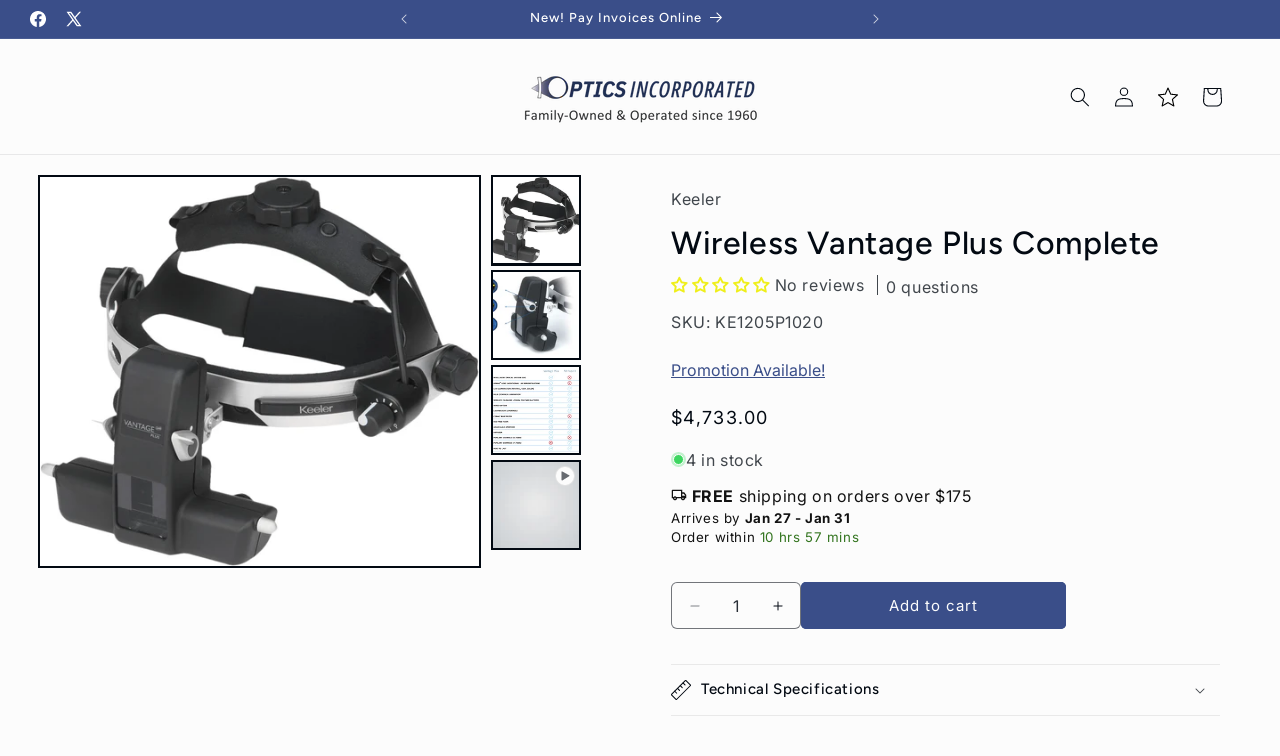

--- FILE ---
content_type: text/html; charset=utf-8
request_url: https://opticsinc.com/products/wireless-vantage-plus-complete
body_size: 69183
content:















<!doctype html>
<html class="js" lang="en">
  <head>
    <meta charset="utf-8">
    <meta http-equiv="X-UA-Compatible" content="IE=edge">
    <meta name="viewport" content="width=device-width,initial-scale=1">
    <meta name="-color" content="">
    <link rel="canonical" href="https://opticsinc.com/products/wireless-vantage-plus-complete"><link rel="icon" type="image/png" href="//opticsinc.com/cdn/shop/files/Optics_Favicon.png?crop=center&height=32&v=1740677797&width=32"><link rel="preconnect" href="https://fonts.shopifycdn.com" crossorigin><title>
      Keeler Wireless Vantage Plus Complete
 &ndash; Optics Incorporated</title>

    
      <meta name="description" content="Our new convertible technology offers you the choice between a neutral 4,000K LED for longer life, better contrast, and whiter light.">
    

    

<meta property="og:site_name" content="Optics Incorporated">
<meta property="og:url" content="https://opticsinc.com/products/wireless-vantage-plus-complete">
<meta property="og:title" content="Keeler Wireless Vantage Plus Complete">
<meta property="og:type" content="product">
<meta property="og:description" content="Our new convertible technology offers you the choice between a neutral 4,000K LED for longer life, better contrast, and whiter light."><meta property="og:image" content="http://opticsinc.com/cdn/shop/products/keeler-exam-room-wireless-vantage-plus-complete-14028225413218.jpg?v=1627336257">
  <meta property="og:image:secure_url" content="https://opticsinc.com/cdn/shop/products/keeler-exam-room-wireless-vantage-plus-complete-14028225413218.jpg?v=1627336257">
  <meta property="og:image:width" content="2299">
  <meta property="og:image:height" content="2039"><meta property="og:price:amount" content="4,733.00">
  <meta property="og:price:currency" content="USD"><meta name="twitter:site" content="@https://www.x.com/OpticsInc"><meta name="twitter:card" content="summary_large_image">
<meta name="twitter:title" content="Keeler Wireless Vantage Plus Complete">
<meta name="twitter:description" content="Our new convertible technology offers you the choice between a neutral 4,000K LED for longer life, better contrast, and whiter light.">


    <script src="//opticsinc.com/cdn/shop/t/201/assets/constants.js?v=132983761750457495441768839923" defer="defer"></script>
    <script src="//opticsinc.com/cdn/shop/t/201/assets/pubsub.js?v=25310214064522200911768839923" defer="defer"></script>
    <script src="//opticsinc.com/cdn/shop/t/201/assets/global.js?v=184345515105158409801768839923" defer="defer"></script>
    <script src="//opticsinc.com/cdn/shop/t/201/assets/details-disclosure.js?v=13653116266235556501768839923" defer="defer"></script>
    <script src="//opticsinc.com/cdn/shop/t/201/assets/details-modal.js?v=25581673532751508451768839923" defer="defer"></script>
    <script src="//opticsinc.com/cdn/shop/t/201/assets/search-form.js?v=133129549252120666541768839923" defer="defer"></script><script src="//opticsinc.com/cdn/shop/t/201/assets/animations.js?v=88693664871331136111768839923" defer="defer"></script>
  <script>window.performance && window.performance.mark && window.performance.mark('shopify.content_for_header.start');</script><meta id="shopify-digital-wallet" name="shopify-digital-wallet" content="/14429434/digital_wallets/dialog">
<meta name="shopify-checkout-api-token" content="10e4d79c8b1fb0b04029047f5a22b7e0">
<meta id="in-context-paypal-metadata" data-shop-id="14429434" data-venmo-supported="false" data-environment="production" data-locale="en_US" data-paypal-v4="true" data-currency="USD">
<link rel="alternate" type="application/json+oembed" href="https://opticsinc.com/products/wireless-vantage-plus-complete.oembed">
<script async="async" src="/checkouts/internal/preloads.js?locale=en-US"></script>
<link rel="preconnect" href="https://shop.app" crossorigin="anonymous">
<script async="async" src="https://shop.app/checkouts/internal/preloads.js?locale=en-US&shop_id=14429434" crossorigin="anonymous"></script>
<script id="shopify-features" type="application/json">{"accessToken":"10e4d79c8b1fb0b04029047f5a22b7e0","betas":["rich-media-storefront-analytics"],"domain":"opticsinc.com","predictiveSearch":true,"shopId":14429434,"locale":"en"}</script>
<script>var Shopify = Shopify || {};
Shopify.shop = "optics-incorporated.myshopify.com";
Shopify.locale = "en";
Shopify.currency = {"active":"USD","rate":"1.0"};
Shopify.country = "US";
Shopify.theme = {"name":"New VRx slider and text on product page","id":157757898970,"schema_name":"Taste","schema_version":"15.3.0","theme_store_id":1434,"role":"main"};
Shopify.theme.handle = "null";
Shopify.theme.style = {"id":null,"handle":null};
Shopify.cdnHost = "opticsinc.com/cdn";
Shopify.routes = Shopify.routes || {};
Shopify.routes.root = "/";</script>
<script type="module">!function(o){(o.Shopify=o.Shopify||{}).modules=!0}(window);</script>
<script>!function(o){function n(){var o=[];function n(){o.push(Array.prototype.slice.apply(arguments))}return n.q=o,n}var t=o.Shopify=o.Shopify||{};t.loadFeatures=n(),t.autoloadFeatures=n()}(window);</script>
<script>
  window.ShopifyPay = window.ShopifyPay || {};
  window.ShopifyPay.apiHost = "shop.app\/pay";
  window.ShopifyPay.redirectState = null;
</script>
<script id="shop-js-analytics" type="application/json">{"pageType":"product"}</script>
<script defer="defer" async type="module" src="//opticsinc.com/cdn/shopifycloud/shop-js/modules/v2/client.init-shop-cart-sync_BT-GjEfc.en.esm.js"></script>
<script defer="defer" async type="module" src="//opticsinc.com/cdn/shopifycloud/shop-js/modules/v2/chunk.common_D58fp_Oc.esm.js"></script>
<script defer="defer" async type="module" src="//opticsinc.com/cdn/shopifycloud/shop-js/modules/v2/chunk.modal_xMitdFEc.esm.js"></script>
<script type="module">
  await import("//opticsinc.com/cdn/shopifycloud/shop-js/modules/v2/client.init-shop-cart-sync_BT-GjEfc.en.esm.js");
await import("//opticsinc.com/cdn/shopifycloud/shop-js/modules/v2/chunk.common_D58fp_Oc.esm.js");
await import("//opticsinc.com/cdn/shopifycloud/shop-js/modules/v2/chunk.modal_xMitdFEc.esm.js");

  window.Shopify.SignInWithShop?.initShopCartSync?.({"fedCMEnabled":true,"windoidEnabled":true});

</script>
<script>
  window.Shopify = window.Shopify || {};
  if (!window.Shopify.featureAssets) window.Shopify.featureAssets = {};
  window.Shopify.featureAssets['shop-js'] = {"shop-cart-sync":["modules/v2/client.shop-cart-sync_DZOKe7Ll.en.esm.js","modules/v2/chunk.common_D58fp_Oc.esm.js","modules/v2/chunk.modal_xMitdFEc.esm.js"],"init-fed-cm":["modules/v2/client.init-fed-cm_B6oLuCjv.en.esm.js","modules/v2/chunk.common_D58fp_Oc.esm.js","modules/v2/chunk.modal_xMitdFEc.esm.js"],"shop-cash-offers":["modules/v2/client.shop-cash-offers_D2sdYoxE.en.esm.js","modules/v2/chunk.common_D58fp_Oc.esm.js","modules/v2/chunk.modal_xMitdFEc.esm.js"],"shop-login-button":["modules/v2/client.shop-login-button_QeVjl5Y3.en.esm.js","modules/v2/chunk.common_D58fp_Oc.esm.js","modules/v2/chunk.modal_xMitdFEc.esm.js"],"pay-button":["modules/v2/client.pay-button_DXTOsIq6.en.esm.js","modules/v2/chunk.common_D58fp_Oc.esm.js","modules/v2/chunk.modal_xMitdFEc.esm.js"],"shop-button":["modules/v2/client.shop-button_DQZHx9pm.en.esm.js","modules/v2/chunk.common_D58fp_Oc.esm.js","modules/v2/chunk.modal_xMitdFEc.esm.js"],"avatar":["modules/v2/client.avatar_BTnouDA3.en.esm.js"],"init-windoid":["modules/v2/client.init-windoid_CR1B-cfM.en.esm.js","modules/v2/chunk.common_D58fp_Oc.esm.js","modules/v2/chunk.modal_xMitdFEc.esm.js"],"init-shop-for-new-customer-accounts":["modules/v2/client.init-shop-for-new-customer-accounts_C_vY_xzh.en.esm.js","modules/v2/client.shop-login-button_QeVjl5Y3.en.esm.js","modules/v2/chunk.common_D58fp_Oc.esm.js","modules/v2/chunk.modal_xMitdFEc.esm.js"],"init-shop-email-lookup-coordinator":["modules/v2/client.init-shop-email-lookup-coordinator_BI7n9ZSv.en.esm.js","modules/v2/chunk.common_D58fp_Oc.esm.js","modules/v2/chunk.modal_xMitdFEc.esm.js"],"init-shop-cart-sync":["modules/v2/client.init-shop-cart-sync_BT-GjEfc.en.esm.js","modules/v2/chunk.common_D58fp_Oc.esm.js","modules/v2/chunk.modal_xMitdFEc.esm.js"],"shop-toast-manager":["modules/v2/client.shop-toast-manager_DiYdP3xc.en.esm.js","modules/v2/chunk.common_D58fp_Oc.esm.js","modules/v2/chunk.modal_xMitdFEc.esm.js"],"init-customer-accounts":["modules/v2/client.init-customer-accounts_D9ZNqS-Q.en.esm.js","modules/v2/client.shop-login-button_QeVjl5Y3.en.esm.js","modules/v2/chunk.common_D58fp_Oc.esm.js","modules/v2/chunk.modal_xMitdFEc.esm.js"],"init-customer-accounts-sign-up":["modules/v2/client.init-customer-accounts-sign-up_iGw4briv.en.esm.js","modules/v2/client.shop-login-button_QeVjl5Y3.en.esm.js","modules/v2/chunk.common_D58fp_Oc.esm.js","modules/v2/chunk.modal_xMitdFEc.esm.js"],"shop-follow-button":["modules/v2/client.shop-follow-button_CqMgW2wH.en.esm.js","modules/v2/chunk.common_D58fp_Oc.esm.js","modules/v2/chunk.modal_xMitdFEc.esm.js"],"checkout-modal":["modules/v2/client.checkout-modal_xHeaAweL.en.esm.js","modules/v2/chunk.common_D58fp_Oc.esm.js","modules/v2/chunk.modal_xMitdFEc.esm.js"],"shop-login":["modules/v2/client.shop-login_D91U-Q7h.en.esm.js","modules/v2/chunk.common_D58fp_Oc.esm.js","modules/v2/chunk.modal_xMitdFEc.esm.js"],"lead-capture":["modules/v2/client.lead-capture_BJmE1dJe.en.esm.js","modules/v2/chunk.common_D58fp_Oc.esm.js","modules/v2/chunk.modal_xMitdFEc.esm.js"],"payment-terms":["modules/v2/client.payment-terms_Ci9AEqFq.en.esm.js","modules/v2/chunk.common_D58fp_Oc.esm.js","modules/v2/chunk.modal_xMitdFEc.esm.js"]};
</script>
<script>(function() {
  var isLoaded = false;
  function asyncLoad() {
    if (isLoaded) return;
    isLoaded = true;
    var urls = ["\/\/d1liekpayvooaz.cloudfront.net\/apps\/customizery\/customizery.js?shop=optics-incorporated.myshopify.com","https:\/\/assets1.adroll.com\/shopify\/latest\/j\/shopify_rolling_bootstrap_v2.js?adroll_adv_id=E2ABWYMEXZH57NGUYYCKBZ\u0026adroll_pix_id=DKNMSNFSBNGGRKJ3362OTH\u0026shop=optics-incorporated.myshopify.com","https:\/\/cdn.shopify.com\/s\/files\/1\/1442\/9434\/t\/140\/assets\/verify-meteor-menu.js?meteor_tier=premium_legacy_bacon\u0026shop=optics-incorporated.myshopify.com","\/\/cdn.shopify.com\/proxy\/5488f6af25c8ff297cb2afbb0d2a6321698bbd253a64fd8e2f109d8917670a59\/opticsincorporated.activehosted.com\/js\/site-tracking.php?shop=optics-incorporated.myshopify.com\u0026sp-cache-control=cHVibGljLCBtYXgtYWdlPTkwMA","https:\/\/cloudsearch-1f874.kxcdn.com\/shopify.js?srp=\/a\/search\u0026widgetDisabled=1\u0026filtersEnabled=1\u0026shop=optics-incorporated.myshopify.com","https:\/\/na.shgcdn3.com\/pixel-collector.js?shop=optics-incorporated.myshopify.com"];
    for (var i = 0; i < urls.length; i++) {
      var s = document.createElement('script');
      s.type = 'text/javascript';
      s.async = true;
      s.src = urls[i];
      var x = document.getElementsByTagName('script')[0];
      x.parentNode.insertBefore(s, x);
    }
  };
  if(window.attachEvent) {
    window.attachEvent('onload', asyncLoad);
  } else {
    window.addEventListener('load', asyncLoad, false);
  }
})();</script>
<script id="__st">var __st={"a":14429434,"offset":-18000,"reqid":"42aa2695-0a07-4c09-b5d8-95c46856763c-1769245352","pageurl":"opticsinc.com\/products\/wireless-vantage-plus-complete","u":"29e01c00d6e2","p":"product","rtyp":"product","rid":8583459078};</script>
<script>window.ShopifyPaypalV4VisibilityTracking = true;</script>
<script id="captcha-bootstrap">!function(){'use strict';const t='contact',e='account',n='new_comment',o=[[t,t],['blogs',n],['comments',n],[t,'customer']],c=[[e,'customer_login'],[e,'guest_login'],[e,'recover_customer_password'],[e,'create_customer']],r=t=>t.map((([t,e])=>`form[action*='/${t}']:not([data-nocaptcha='true']) input[name='form_type'][value='${e}']`)).join(','),a=t=>()=>t?[...document.querySelectorAll(t)].map((t=>t.form)):[];function s(){const t=[...o],e=r(t);return a(e)}const i='password',u='form_key',d=['recaptcha-v3-token','g-recaptcha-response','h-captcha-response',i],f=()=>{try{return window.sessionStorage}catch{return}},m='__shopify_v',_=t=>t.elements[u];function p(t,e,n=!1){try{const o=window.sessionStorage,c=JSON.parse(o.getItem(e)),{data:r}=function(t){const{data:e,action:n}=t;return t[m]||n?{data:e,action:n}:{data:t,action:n}}(c);for(const[e,n]of Object.entries(r))t.elements[e]&&(t.elements[e].value=n);n&&o.removeItem(e)}catch(o){console.error('form repopulation failed',{error:o})}}const l='form_type',E='cptcha';function T(t){t.dataset[E]=!0}const w=window,h=w.document,L='Shopify',v='ce_forms',y='captcha';let A=!1;((t,e)=>{const n=(g='f06e6c50-85a8-45c8-87d0-21a2b65856fe',I='https://cdn.shopify.com/shopifycloud/storefront-forms-hcaptcha/ce_storefront_forms_captcha_hcaptcha.v1.5.2.iife.js',D={infoText:'Protected by hCaptcha',privacyText:'Privacy',termsText:'Terms'},(t,e,n)=>{const o=w[L][v],c=o.bindForm;if(c)return c(t,g,e,D).then(n);var r;o.q.push([[t,g,e,D],n]),r=I,A||(h.body.append(Object.assign(h.createElement('script'),{id:'captcha-provider',async:!0,src:r})),A=!0)});var g,I,D;w[L]=w[L]||{},w[L][v]=w[L][v]||{},w[L][v].q=[],w[L][y]=w[L][y]||{},w[L][y].protect=function(t,e){n(t,void 0,e),T(t)},Object.freeze(w[L][y]),function(t,e,n,w,h,L){const[v,y,A,g]=function(t,e,n){const i=e?o:[],u=t?c:[],d=[...i,...u],f=r(d),m=r(i),_=r(d.filter((([t,e])=>n.includes(e))));return[a(f),a(m),a(_),s()]}(w,h,L),I=t=>{const e=t.target;return e instanceof HTMLFormElement?e:e&&e.form},D=t=>v().includes(t);t.addEventListener('submit',(t=>{const e=I(t);if(!e)return;const n=D(e)&&!e.dataset.hcaptchaBound&&!e.dataset.recaptchaBound,o=_(e),c=g().includes(e)&&(!o||!o.value);(n||c)&&t.preventDefault(),c&&!n&&(function(t){try{if(!f())return;!function(t){const e=f();if(!e)return;const n=_(t);if(!n)return;const o=n.value;o&&e.removeItem(o)}(t);const e=Array.from(Array(32),(()=>Math.random().toString(36)[2])).join('');!function(t,e){_(t)||t.append(Object.assign(document.createElement('input'),{type:'hidden',name:u})),t.elements[u].value=e}(t,e),function(t,e){const n=f();if(!n)return;const o=[...t.querySelectorAll(`input[type='${i}']`)].map((({name:t})=>t)),c=[...d,...o],r={};for(const[a,s]of new FormData(t).entries())c.includes(a)||(r[a]=s);n.setItem(e,JSON.stringify({[m]:1,action:t.action,data:r}))}(t,e)}catch(e){console.error('failed to persist form',e)}}(e),e.submit())}));const S=(t,e)=>{t&&!t.dataset[E]&&(n(t,e.some((e=>e===t))),T(t))};for(const o of['focusin','change'])t.addEventListener(o,(t=>{const e=I(t);D(e)&&S(e,y())}));const B=e.get('form_key'),M=e.get(l),P=B&&M;t.addEventListener('DOMContentLoaded',(()=>{const t=y();if(P)for(const e of t)e.elements[l].value===M&&p(e,B);[...new Set([...A(),...v().filter((t=>'true'===t.dataset.shopifyCaptcha))])].forEach((e=>S(e,t)))}))}(h,new URLSearchParams(w.location.search),n,t,e,['guest_login'])})(!1,!0)}();</script>
<script integrity="sha256-4kQ18oKyAcykRKYeNunJcIwy7WH5gtpwJnB7kiuLZ1E=" data-source-attribution="shopify.loadfeatures" defer="defer" src="//opticsinc.com/cdn/shopifycloud/storefront/assets/storefront/load_feature-a0a9edcb.js" crossorigin="anonymous"></script>
<script crossorigin="anonymous" defer="defer" src="//opticsinc.com/cdn/shopifycloud/storefront/assets/shopify_pay/storefront-65b4c6d7.js?v=20250812"></script>
<script data-source-attribution="shopify.dynamic_checkout.dynamic.init">var Shopify=Shopify||{};Shopify.PaymentButton=Shopify.PaymentButton||{isStorefrontPortableWallets:!0,init:function(){window.Shopify.PaymentButton.init=function(){};var t=document.createElement("script");t.src="https://opticsinc.com/cdn/shopifycloud/portable-wallets/latest/portable-wallets.en.js",t.type="module",document.head.appendChild(t)}};
</script>
<script data-source-attribution="shopify.dynamic_checkout.buyer_consent">
  function portableWalletsHideBuyerConsent(e){var t=document.getElementById("shopify-buyer-consent"),n=document.getElementById("shopify-subscription-policy-button");t&&n&&(t.classList.add("hidden"),t.setAttribute("aria-hidden","true"),n.removeEventListener("click",e))}function portableWalletsShowBuyerConsent(e){var t=document.getElementById("shopify-buyer-consent"),n=document.getElementById("shopify-subscription-policy-button");t&&n&&(t.classList.remove("hidden"),t.removeAttribute("aria-hidden"),n.addEventListener("click",e))}window.Shopify?.PaymentButton&&(window.Shopify.PaymentButton.hideBuyerConsent=portableWalletsHideBuyerConsent,window.Shopify.PaymentButton.showBuyerConsent=portableWalletsShowBuyerConsent);
</script>
<script data-source-attribution="shopify.dynamic_checkout.cart.bootstrap">document.addEventListener("DOMContentLoaded",(function(){function t(){return document.querySelector("shopify-accelerated-checkout-cart, shopify-accelerated-checkout")}if(t())Shopify.PaymentButton.init();else{new MutationObserver((function(e,n){t()&&(Shopify.PaymentButton.init(),n.disconnect())})).observe(document.body,{childList:!0,subtree:!0})}}));
</script>
<link id="shopify-accelerated-checkout-styles" rel="stylesheet" media="screen" href="https://opticsinc.com/cdn/shopifycloud/portable-wallets/latest/accelerated-checkout-backwards-compat.css" crossorigin="anonymous">
<style id="shopify-accelerated-checkout-cart">
        #shopify-buyer-consent {
  margin-top: 1em;
  display: inline-block;
  width: 100%;
}

#shopify-buyer-consent.hidden {
  display: none;
}

#shopify-subscription-policy-button {
  background: none;
  border: none;
  padding: 0;
  text-decoration: underline;
  font-size: inherit;
  cursor: pointer;
}

#shopify-subscription-policy-button::before {
  box-shadow: none;
}

      </style>
<script id="sections-script" data-sections="header" defer="defer" src="//opticsinc.com/cdn/shop/t/201/compiled_assets/scripts.js?v=20767"></script>
<script>window.performance && window.performance.mark && window.performance.mark('shopify.content_for_header.end');</script>
  





  <script type="text/javascript">
    
      window.__shgMoneyFormat = window.__shgMoneyFormat || {"USD":{"currency":"USD","currency_symbol":"$","currency_symbol_location":"left","decimal_places":2,"decimal_separator":".","thousands_separator":","}};
    
    window.__shgCurrentCurrencyCode = window.__shgCurrentCurrencyCode || {
      currency: "USD",
      currency_symbol: "$",
      decimal_separator: ".",
      thousands_separator: ",",
      decimal_places: 2,
      currency_symbol_location: "left"
    };
  </script>





    <style data-shopify>
      @font-face {
  font-family: Inter;
  font-weight: 400;
  font-style: normal;
  font-display: swap;
  src: url("//opticsinc.com/cdn/fonts/inter/inter_n4.b2a3f24c19b4de56e8871f609e73ca7f6d2e2bb9.woff2") format("woff2"),
       url("//opticsinc.com/cdn/fonts/inter/inter_n4.af8052d517e0c9ffac7b814872cecc27ae1fa132.woff") format("woff");
}

      @font-face {
  font-family: Inter;
  font-weight: 700;
  font-style: normal;
  font-display: swap;
  src: url("//opticsinc.com/cdn/fonts/inter/inter_n7.02711e6b374660cfc7915d1afc1c204e633421e4.woff2") format("woff2"),
       url("//opticsinc.com/cdn/fonts/inter/inter_n7.6dab87426f6b8813070abd79972ceaf2f8d3b012.woff") format("woff");
}

      @font-face {
  font-family: Inter;
  font-weight: 400;
  font-style: italic;
  font-display: swap;
  src: url("//opticsinc.com/cdn/fonts/inter/inter_i4.feae1981dda792ab80d117249d9c7e0f1017e5b3.woff2") format("woff2"),
       url("//opticsinc.com/cdn/fonts/inter/inter_i4.62773b7113d5e5f02c71486623cf828884c85c6e.woff") format("woff");
}

      @font-face {
  font-family: Inter;
  font-weight: 700;
  font-style: italic;
  font-display: swap;
  src: url("//opticsinc.com/cdn/fonts/inter/inter_i7.b377bcd4cc0f160622a22d638ae7e2cd9b86ea4c.woff2") format("woff2"),
       url("//opticsinc.com/cdn/fonts/inter/inter_i7.7c69a6a34e3bb44fcf6f975857e13b9a9b25beb4.woff") format("woff");
}

      @font-face {
  font-family: Figtree;
  font-weight: 500;
  font-style: normal;
  font-display: swap;
  src: url("//opticsinc.com/cdn/fonts/figtree/figtree_n5.3b6b7df38aa5986536945796e1f947445832047c.woff2") format("woff2"),
       url("//opticsinc.com/cdn/fonts/figtree/figtree_n5.f26bf6dcae278b0ed902605f6605fa3338e81dab.woff") format("woff");
}


      
        :root,
        .color-scheme-1 {
          --color-background: 252,252,252;
        
          --gradient-background: #fcfcfc;
        

        

        --color-foreground: 2,9,18;
        --color-background-contrast: 188,188,188;
        --color-shadow: 2,9,18;
        --color-button: 58,78,137;
        --color-button-text: 252,252,252;
        --color-secondary-button: 252,252,252;
        --color-secondary-button-text: 58,78,137;
        --color-link: 58,78,137;
        --color-badge-foreground: 2,9,18;
        --color-badge-background: 252,252,252;
        --color-badge-border: 2,9,18;
        --payment-terms-background-color: rgb(252 252 252);
      }
      
        
        .color-scheme-2 {
          --color-background: 228,246,255;
        
          --gradient-background: #e4f6ff;
        

        

        --color-foreground: 2,9,18;
        --color-background-contrast: 100,203,255;
        --color-shadow: 2,9,18;
        --color-button: 2,9,18;
        --color-button-text: 228,246,255;
        --color-secondary-button: 228,246,255;
        --color-secondary-button-text: 2,9,18;
        --color-link: 2,9,18;
        --color-badge-foreground: 2,9,18;
        --color-badge-background: 228,246,255;
        --color-badge-border: 2,9,18;
        --payment-terms-background-color: rgb(228 246 255);
      }
      
        
        .color-scheme-3 {
          --color-background: 58,78,137;
        
          --gradient-background: #3a4e89;
        

        

        --color-foreground: 255,255,255;
        --color-background-contrast: 20,27,47;
        --color-shadow: 2,9,18;
        --color-button: 2,9,18;
        --color-button-text: 255,255,255;
        --color-secondary-button: 58,78,137;
        --color-secondary-button-text: 255,255,255;
        --color-link: 255,255,255;
        --color-badge-foreground: 255,255,255;
        --color-badge-background: 58,78,137;
        --color-badge-border: 255,255,255;
        --payment-terms-background-color: rgb(58 78 137);
      }
      
        
        .color-scheme-4 {
          --color-background: 2,9,18;
        
          --gradient-background: #020912;
        

        

        --color-foreground: 252,252,252;
        --color-background-contrast: 43,126,232;
        --color-shadow: 2,9,18;
        --color-button: 252,252,252;
        --color-button-text: 2,9,18;
        --color-secondary-button: 2,9,18;
        --color-secondary-button-text: 252,252,252;
        --color-link: 252,252,252;
        --color-badge-foreground: 252,252,252;
        --color-badge-background: 2,9,18;
        --color-badge-border: 252,252,252;
        --payment-terms-background-color: rgb(2 9 18);
      }
      
        
        .color-scheme-5 {
          --color-background: 244,244,244;
        
          --gradient-background: #f4f4f4;
        

        

        --color-foreground: 2,9,18;
        --color-background-contrast: 180,180,180;
        --color-shadow: 2,9,18;
        --color-button: 2,9,18;
        --color-button-text: 244,244,244;
        --color-secondary-button: 244,244,244;
        --color-secondary-button-text: 2,9,18;
        --color-link: 2,9,18;
        --color-badge-foreground: 2,9,18;
        --color-badge-background: 244,244,244;
        --color-badge-border: 2,9,18;
        --payment-terms-background-color: rgb(244 244 244);
      }
      
        
        .color-scheme-fdda4a0a-c3eb-46c7-8f86-f567e8b3515d {
          --color-background: 233,51,12;
        
          --gradient-background: #e9330c;
        

        

        --color-foreground: 252,252,252;
        --color-background-contrast: 112,24,6;
        --color-shadow: 2,9,18;
        --color-button: 252,252,252;
        --color-button-text: 252,252,252;
        --color-secondary-button: 233,51,12;
        --color-secondary-button-text: 252,252,252;
        --color-link: 252,252,252;
        --color-badge-foreground: 252,252,252;
        --color-badge-background: 233,51,12;
        --color-badge-border: 252,252,252;
        --payment-terms-background-color: rgb(233 51 12);
      }
      

      body, .color-scheme-1, .color-scheme-2, .color-scheme-3, .color-scheme-4, .color-scheme-5, .color-scheme-fdda4a0a-c3eb-46c7-8f86-f567e8b3515d {
        color: rgba(var(--color-foreground), 0.75);
        background-color: rgb(var(--color-background));
      }

      :root {
        --font-body-family: Inter, sans-serif;
        --font-body-style: normal;
        --font-body-weight: 400;
        --font-body-weight-bold: 700;

        --font-heading-family: Figtree, sans-serif;
        --font-heading-style: normal;
        --font-heading-weight: 500;

        --font-body-scale: 1.0;
        --font-heading-scale: 1.0;

        --media-padding: px;
        --media-border-opacity: 1.0;
        --media-border-width: 2px;
        --media-radius: 0px;
        --media-shadow-opacity: 0.0;
        --media-shadow-horizontal-offset: 0px;
        --media-shadow-vertical-offset: 4px;
        --media-shadow-blur-radius: 5px;
        --media-shadow-visible: 0;

        --page-width: 160rem;
        --page-width-margin: 0rem;

        --product-card-image-padding: 0.0rem;
        --product-card-corner-radius: 0.0rem;
        --product-card-text-alignment: center;
        --product-card-border-width: 0.0rem;
        --product-card-border-opacity: 0.1;
        --product-card-shadow-opacity: 0.0;
        --product-card-shadow-visible: 0;
        --product-card-shadow-horizontal-offset: 0.0rem;
        --product-card-shadow-vertical-offset: 0.4rem;
        --product-card-shadow-blur-radius: 0.5rem;

        --collection-card-image-padding: 0.0rem;
        --collection-card-corner-radius: 0.0rem;
        --collection-card-text-alignment: center;
        --collection-card-border-width: 0.0rem;
        --collection-card-border-opacity: 0.1;
        --collection-card-shadow-opacity: 0.0;
        --collection-card-shadow-visible: 0;
        --collection-card-shadow-horizontal-offset: 0.0rem;
        --collection-card-shadow-vertical-offset: 0.4rem;
        --collection-card-shadow-blur-radius: 0.5rem;

        --blog-card-image-padding: 0.0rem;
        --blog-card-corner-radius: 0.0rem;
        --blog-card-text-alignment: center;
        --blog-card-border-width: 0.0rem;
        --blog-card-border-opacity: 0.1;
        --blog-card-shadow-opacity: 0.0;
        --blog-card-shadow-visible: 0;
        --blog-card-shadow-horizontal-offset: 0.0rem;
        --blog-card-shadow-vertical-offset: 0.4rem;
        --blog-card-shadow-blur-radius: 0.5rem;

        --badge-corner-radius: 4.0rem;

        --popup-border-width: 2px;
        --popup-border-opacity: 1.0;
        --popup-corner-radius: 0px;
        --popup-shadow-opacity: 0.05;
        --popup-shadow-horizontal-offset: 0px;
        --popup-shadow-vertical-offset: 4px;
        --popup-shadow-blur-radius: 5px;

        --drawer-border-width: 2px;
        --drawer-border-opacity: 1.0;
        --drawer-shadow-opacity: 0.0;
        --drawer-shadow-horizontal-offset: 0px;
        --drawer-shadow-vertical-offset: 4px;
        --drawer-shadow-blur-radius: 5px;

        --spacing-sections-desktop: 20px;
        --spacing-sections-mobile: 20px;

        --grid-desktop-vertical-spacing: 24px;
        --grid-desktop-horizontal-spacing: 24px;
        --grid-mobile-vertical-spacing: 12px;
        --grid-mobile-horizontal-spacing: 12px;

        --text-boxes-border-opacity: 1.0;
        --text-boxes-border-width: 2px;
        --text-boxes-radius: 0px;
        --text-boxes-shadow-opacity: 0.0;
        --text-boxes-shadow-visible: 0;
        --text-boxes-shadow-horizontal-offset: 0px;
        --text-boxes-shadow-vertical-offset: 4px;
        --text-boxes-shadow-blur-radius: 5px;

        --buttons-radius: 4px;
        --buttons-radius-outset: 5px;
        --buttons-border-width: 1px;
        --buttons-border-opacity: 1.0;
        --buttons-shadow-opacity: 0.0;
        --buttons-shadow-visible: 0;
        --buttons-shadow-horizontal-offset: 0px;
        --buttons-shadow-vertical-offset: 2px;
        --buttons-shadow-blur-radius: 5px;
        --buttons-border-offset: 0.3px;

        --inputs-radius: 0px;
        --inputs-border-width: 1px;
        --inputs-border-opacity: 0.55;
        --inputs-shadow-opacity: 0.0;
        --inputs-shadow-horizontal-offset: 0px;
        --inputs-margin-offset: 0px;
        --inputs-shadow-vertical-offset: 4px;
        --inputs-shadow-blur-radius: 5px;
        --inputs-radius-outset: 0px;

        --variant-pills-radius: 40px;
        --variant-pills-border-width: 1px;
        --variant-pills-border-opacity: 0.55;
        --variant-pills-shadow-opacity: 0.0;
        --variant-pills-shadow-horizontal-offset: 0px;
        --variant-pills-shadow-vertical-offset: 4px;
        --variant-pills-shadow-blur-radius: 5px;
      }

      *,
      *::before,
      *::after {
        box-sizing: inherit;
      }

      html {
        box-sizing: border-box;
        font-size: calc(var(--font-body-scale) * 62.5%);
        height: 100%;
      }

      body {
        display: grid;
        grid-template-rows: auto auto 1fr auto;
        grid-template-columns: 100%;
        min-height: 100%;
        margin: 0;
        font-size: 1.5rem;
        letter-spacing: 0.06rem;
        line-height: calc(1 + 0.8 / var(--font-body-scale));
        font-family: var(--font-body-family);
        font-style: var(--font-body-style);
        font-weight: var(--font-body-weight);
      }

      @media screen and (min-width: 750px) {
        body {
          font-size: 1.6rem;
        }
      }
    </style>

    <link href="//opticsinc.com/cdn/shop/t/201/assets/base.css?v=24263602871728777381768839923" rel="stylesheet" type="text/css" media="all" />
    <link rel="stylesheet" href="//opticsinc.com/cdn/shop/t/201/assets/component-cart-items.css?v=123238115697927560811768839923" media="print" onload="this.media='all'">
      <link rel="preload" as="font" href="//opticsinc.com/cdn/fonts/inter/inter_n4.b2a3f24c19b4de56e8871f609e73ca7f6d2e2bb9.woff2" type="font/woff2" crossorigin>
      

      <link rel="preload" as="font" href="//opticsinc.com/cdn/fonts/figtree/figtree_n5.3b6b7df38aa5986536945796e1f947445832047c.woff2" type="font/woff2" crossorigin>
      
<link
        rel="stylesheet"
        href="//opticsinc.com/cdn/shop/t/201/assets/component-predictive-search.css?v=118923337488134913561768839923"
        media="print"
        onload="this.media='all'"
      ><script>
      if (Shopify.designMode) {
        document.documentElement.classList.add('shopify-design-mode');
      }
    </script>
  
  

<script type="text/javascript">
  
    window.SHG_CUSTOMER = null;
  
</script>







  

<!-- BEGIN app block: shopify://apps/o-request-a-quote/blocks/omgrfq_script/5f4ac0e6-8a57-4f3d-853e-0194eab86273 --><script
  id="omgrfq-script"
  type='text/javascript'
  data-type="custom">
    if ((typeof window.jQuery === 'undefined')) {<!-- BEGIN app snippet: omg-jquery -->
    (function(){"use strict";var C=document,D=window,st=C.documentElement,L=C.createElement.bind(C),ft=L("div"),q=L("table"),Mt=L("tbody"),ot=L("tr"),H=Array.isArray,S=Array.prototype,Dt=S.concat,U=S.filter,at=S.indexOf,ct=S.map,Bt=S.push,ht=S.slice,z=S.some,_t=S.splice,Pt=/^#(?:[\w-]|\\.|[^\x00-\xa0])*$/,Ht=/^\.(?:[\w-]|\\.|[^\x00-\xa0])*$/,$t=/<.+>/,jt=/^\w+$/;function J(t,n){var r=It(n);return!t||!r&&!A(n)&&!c(n)?[]:!r&&Ht.test(t)?n.getElementsByClassName(t.slice(1).replace(/\\/g,"")):!r&&jt.test(t)?n.getElementsByTagName(t):n.querySelectorAll(t)}var dt=function(){function t(n,r){if(n){if(Y(n))return n;var i=n;if(g(n)){var e=r||C;if(i=Pt.test(n)&&A(e)?e.getElementById(n.slice(1).replace(/\\/g,"")):$t.test(n)?yt(n):Y(e)?e.find(n):g(e)?o(e).find(n):J(n,e),!i)return}else if(O(n))return this.ready(n);(i.nodeType||i===D)&&(i=[i]),this.length=i.length;for(var s=0,f=this.length;s<f;s++)this[s]=i[s]}}return t.prototype.init=function(n,r){return new t(n,r)},t}(),u=dt.prototype,o=u.init;o.fn=o.prototype=u,u.length=0,u.splice=_t,typeof Symbol=="function"&&(u[Symbol.iterator]=S[Symbol.iterator]);function Y(t){return t instanceof dt}function B(t){return!!t&&t===t.window}function A(t){return!!t&&t.nodeType===9}function It(t){return!!t&&t.nodeType===11}function c(t){return!!t&&t.nodeType===1}function Ft(t){return!!t&&t.nodeType===3}function Wt(t){return typeof t=="boolean"}function O(t){return typeof t=="function"}function g(t){return typeof t=="string"}function v(t){return t===void 0}function P(t){return t===null}function lt(t){return!isNaN(parseFloat(t))&&isFinite(t)}function G(t){if(typeof t!="object"||t===null)return!1;var n=Object.getPrototypeOf(t);return n===null||n===Object.prototype}o.isWindow=B,o.isFunction=O,o.isArray=H,o.isNumeric=lt,o.isPlainObject=G;function d(t,n,r){if(r){for(var i=t.length;i--;)if(n.call(t[i],i,t[i])===!1)return t}else if(G(t))for(var e=Object.keys(t),i=0,s=e.length;i<s;i++){var f=e[i];if(n.call(t[f],f,t[f])===!1)return t}else for(var i=0,s=t.length;i<s;i++)if(n.call(t[i],i,t[i])===!1)return t;return t}o.each=d,u.each=function(t){return d(this,t)},u.empty=function(){return this.each(function(t,n){for(;n.firstChild;)n.removeChild(n.firstChild)})};var qt=/\S+/g;function j(t){return g(t)?t.match(qt)||[]:[]}u.toggleClass=function(t,n){var r=j(t),i=!v(n);return this.each(function(e,s){c(s)&&d(r,function(f,a){i?n?s.classList.add(a):s.classList.remove(a):s.classList.toggle(a)})})},u.addClass=function(t){return this.toggleClass(t,!0)},u.removeAttr=function(t){var n=j(t);return this.each(function(r,i){c(i)&&d(n,function(e,s){i.removeAttribute(s)})})};function Ut(t,n){if(t){if(g(t)){if(arguments.length<2){if(!this[0]||!c(this[0]))return;var r=this[0].getAttribute(t);return P(r)?void 0:r}return v(n)?this:P(n)?this.removeAttr(t):this.each(function(e,s){c(s)&&s.setAttribute(t,n)})}for(var i in t)this.attr(i,t[i]);return this}}u.attr=Ut,u.removeClass=function(t){return arguments.length?this.toggleClass(t,!1):this.attr("class","")},u.hasClass=function(t){return!!t&&z.call(this,function(n){return c(n)&&n.classList.contains(t)})},u.get=function(t){return v(t)?ht.call(this):(t=Number(t),this[t<0?t+this.length:t])},u.eq=function(t){return o(this.get(t))},u.first=function(){return this.eq(0)},u.last=function(){return this.eq(-1)};function zt(t){return v(t)?this.get().map(function(n){return c(n)||Ft(n)?n.textContent:""}).join(""):this.each(function(n,r){c(r)&&(r.textContent=t)})}u.text=zt;function T(t,n,r){if(c(t)){var i=D.getComputedStyle(t,null);return r?i.getPropertyValue(n)||void 0:i[n]||t.style[n]}}function E(t,n){return parseInt(T(t,n),10)||0}function gt(t,n){return E(t,"border".concat(n?"Left":"Top","Width"))+E(t,"padding".concat(n?"Left":"Top"))+E(t,"padding".concat(n?"Right":"Bottom"))+E(t,"border".concat(n?"Right":"Bottom","Width"))}var X={};function Jt(t){if(X[t])return X[t];var n=L(t);C.body.insertBefore(n,null);var r=T(n,"display");return C.body.removeChild(n),X[t]=r!=="none"?r:"block"}function vt(t){return T(t,"display")==="none"}function pt(t,n){var r=t&&(t.matches||t.webkitMatchesSelector||t.msMatchesSelector);return!!r&&!!n&&r.call(t,n)}function I(t){return g(t)?function(n,r){return pt(r,t)}:O(t)?t:Y(t)?function(n,r){return t.is(r)}:t?function(n,r){return r===t}:function(){return!1}}u.filter=function(t){var n=I(t);return o(U.call(this,function(r,i){return n.call(r,i,r)}))};function x(t,n){return n?t.filter(n):t}u.detach=function(t){return x(this,t).each(function(n,r){r.parentNode&&r.parentNode.removeChild(r)}),this};var Yt=/^\s*<(\w+)[^>]*>/,Gt=/^<(\w+)\s*\/?>(?:<\/\1>)?$/,mt={"*":ft,tr:Mt,td:ot,th:ot,thead:q,tbody:q,tfoot:q};function yt(t){if(!g(t))return[];if(Gt.test(t))return[L(RegExp.$1)];var n=Yt.test(t)&&RegExp.$1,r=mt[n]||mt["*"];return r.innerHTML=t,o(r.childNodes).detach().get()}o.parseHTML=yt,u.has=function(t){var n=g(t)?function(r,i){return J(t,i).length}:function(r,i){return i.contains(t)};return this.filter(n)},u.not=function(t){var n=I(t);return this.filter(function(r,i){return(!g(t)||c(i))&&!n.call(i,r,i)})};function R(t,n,r,i){for(var e=[],s=O(n),f=i&&I(i),a=0,y=t.length;a<y;a++)if(s){var h=n(t[a]);h.length&&Bt.apply(e,h)}else for(var p=t[a][n];p!=null&&!(i&&f(-1,p));)e.push(p),p=r?p[n]:null;return e}function bt(t){return t.multiple&&t.options?R(U.call(t.options,function(n){return n.selected&&!n.disabled&&!n.parentNode.disabled}),"value"):t.value||""}function Xt(t){return arguments.length?this.each(function(n,r){var i=r.multiple&&r.options;if(i||Ot.test(r.type)){var e=H(t)?ct.call(t,String):P(t)?[]:[String(t)];i?d(r.options,function(s,f){f.selected=e.indexOf(f.value)>=0},!0):r.checked=e.indexOf(r.value)>=0}else r.value=v(t)||P(t)?"":t}):this[0]&&bt(this[0])}u.val=Xt,u.is=function(t){var n=I(t);return z.call(this,function(r,i){return n.call(r,i,r)})},o.guid=1;function w(t){return t.length>1?U.call(t,function(n,r,i){return at.call(i,n)===r}):t}o.unique=w,u.add=function(t,n){return o(w(this.get().concat(o(t,n).get())))},u.children=function(t){return x(o(w(R(this,function(n){return n.children}))),t)},u.parent=function(t){return x(o(w(R(this,"parentNode"))),t)},u.index=function(t){var n=t?o(t)[0]:this[0],r=t?this:o(n).parent().children();return at.call(r,n)},u.closest=function(t){var n=this.filter(t);if(n.length)return n;var r=this.parent();return r.length?r.closest(t):n},u.siblings=function(t){return x(o(w(R(this,function(n){return o(n).parent().children().not(n)}))),t)},u.find=function(t){return o(w(R(this,function(n){return J(t,n)})))};var Kt=/^\s*<!(?:\[CDATA\[|--)|(?:\]\]|--)>\s*$/g,Qt=/^$|^module$|\/(java|ecma)script/i,Vt=["type","src","nonce","noModule"];function Zt(t,n){var r=o(t);r.filter("script").add(r.find("script")).each(function(i,e){if(Qt.test(e.type)&&st.contains(e)){var s=L("script");s.text=e.textContent.replace(Kt,""),d(Vt,function(f,a){e[a]&&(s[a]=e[a])}),n.head.insertBefore(s,null),n.head.removeChild(s)}})}function kt(t,n,r,i,e){i?t.insertBefore(n,r?t.firstChild:null):t.nodeName==="HTML"?t.parentNode.replaceChild(n,t):t.parentNode.insertBefore(n,r?t:t.nextSibling),e&&Zt(n,t.ownerDocument)}function N(t,n,r,i,e,s,f,a){return d(t,function(y,h){d(o(h),function(p,M){d(o(n),function(b,W){var rt=r?M:W,it=r?W:M,m=r?p:b;kt(rt,m?it.cloneNode(!0):it,i,e,!m)},a)},f)},s),n}u.after=function(){return N(arguments,this,!1,!1,!1,!0,!0)},u.append=function(){return N(arguments,this,!1,!1,!0)};function tn(t){if(!arguments.length)return this[0]&&this[0].innerHTML;if(v(t))return this;var n=/<script[\s>]/.test(t);return this.each(function(r,i){c(i)&&(n?o(i).empty().append(t):i.innerHTML=t)})}u.html=tn,u.appendTo=function(t){return N(arguments,this,!0,!1,!0)},u.wrapInner=function(t){return this.each(function(n,r){var i=o(r),e=i.contents();e.length?e.wrapAll(t):i.append(t)})},u.before=function(){return N(arguments,this,!1,!0)},u.wrapAll=function(t){for(var n=o(t),r=n[0];r.children.length;)r=r.firstElementChild;return this.first().before(n),this.appendTo(r)},u.wrap=function(t){return this.each(function(n,r){var i=o(t)[0];o(r).wrapAll(n?i.cloneNode(!0):i)})},u.insertAfter=function(t){return N(arguments,this,!0,!1,!1,!1,!1,!0)},u.insertBefore=function(t){return N(arguments,this,!0,!0)},u.prepend=function(){return N(arguments,this,!1,!0,!0,!0,!0)},u.prependTo=function(t){return N(arguments,this,!0,!0,!0,!1,!1,!0)},u.contents=function(){return o(w(R(this,function(t){return t.tagName==="IFRAME"?[t.contentDocument]:t.tagName==="TEMPLATE"?t.content.childNodes:t.childNodes})))},u.next=function(t,n,r){return x(o(w(R(this,"nextElementSibling",n,r))),t)},u.nextAll=function(t){return this.next(t,!0)},u.nextUntil=function(t,n){return this.next(n,!0,t)},u.parents=function(t,n){return x(o(w(R(this,"parentElement",!0,n))),t)},u.parentsUntil=function(t,n){return this.parents(n,t)},u.prev=function(t,n,r){return x(o(w(R(this,"previousElementSibling",n,r))),t)},u.prevAll=function(t){return this.prev(t,!0)},u.prevUntil=function(t,n){return this.prev(n,!0,t)},u.map=function(t){return o(Dt.apply([],ct.call(this,function(n,r){return t.call(n,r,n)})))},u.clone=function(){return this.map(function(t,n){return n.cloneNode(!0)})},u.offsetParent=function(){return this.map(function(t,n){for(var r=n.offsetParent;r&&T(r,"position")==="static";)r=r.offsetParent;return r||st})},u.slice=function(t,n){return o(ht.call(this,t,n))};var nn=/-([a-z])/g;function K(t){return t.replace(nn,function(n,r){return r.toUpperCase()})}u.ready=function(t){var n=function(){return setTimeout(t,0,o)};return C.readyState!=="loading"?n():C.addEventListener("DOMContentLoaded",n),this},u.unwrap=function(){return this.parent().each(function(t,n){if(n.tagName!=="BODY"){var r=o(n);r.replaceWith(r.children())}}),this},u.offset=function(){var t=this[0];if(t){var n=t.getBoundingClientRect();return{top:n.top+D.pageYOffset,left:n.left+D.pageXOffset}}},u.position=function(){var t=this[0];if(t){var n=T(t,"position")==="fixed",r=n?t.getBoundingClientRect():this.offset();if(!n){for(var i=t.ownerDocument,e=t.offsetParent||i.documentElement;(e===i.body||e===i.documentElement)&&T(e,"position")==="static";)e=e.parentNode;if(e!==t&&c(e)){var s=o(e).offset();r.top-=s.top+E(e,"borderTopWidth"),r.left-=s.left+E(e,"borderLeftWidth")}}return{top:r.top-E(t,"marginTop"),left:r.left-E(t,"marginLeft")}}};var Et={class:"className",contenteditable:"contentEditable",for:"htmlFor",readonly:"readOnly",maxlength:"maxLength",tabindex:"tabIndex",colspan:"colSpan",rowspan:"rowSpan",usemap:"useMap"};u.prop=function(t,n){if(t){if(g(t))return t=Et[t]||t,arguments.length<2?this[0]&&this[0][t]:this.each(function(i,e){e[t]=n});for(var r in t)this.prop(r,t[r]);return this}},u.removeProp=function(t){return this.each(function(n,r){delete r[Et[t]||t]})};var rn=/^--/;function Q(t){return rn.test(t)}var V={},en=ft.style,un=["webkit","moz","ms"];function sn(t,n){if(n===void 0&&(n=Q(t)),n)return t;if(!V[t]){var r=K(t),i="".concat(r[0].toUpperCase()).concat(r.slice(1)),e="".concat(r," ").concat(un.join("".concat(i," "))).concat(i).split(" ");d(e,function(s,f){if(f in en)return V[t]=f,!1})}return V[t]}var fn={animationIterationCount:!0,columnCount:!0,flexGrow:!0,flexShrink:!0,fontWeight:!0,gridArea:!0,gridColumn:!0,gridColumnEnd:!0,gridColumnStart:!0,gridRow:!0,gridRowEnd:!0,gridRowStart:!0,lineHeight:!0,opacity:!0,order:!0,orphans:!0,widows:!0,zIndex:!0};function wt(t,n,r){return r===void 0&&(r=Q(t)),!r&&!fn[t]&&lt(n)?"".concat(n,"px"):n}function on(t,n){if(g(t)){var r=Q(t);return t=sn(t,r),arguments.length<2?this[0]&&T(this[0],t,r):t?(n=wt(t,n,r),this.each(function(e,s){c(s)&&(r?s.style.setProperty(t,n):s.style[t]=n)})):this}for(var i in t)this.css(i,t[i]);return this}u.css=on;function Ct(t,n){try{return t(n)}catch{return n}}var an=/^\s+|\s+$/;function St(t,n){var r=t.dataset[n]||t.dataset[K(n)];return an.test(r)?r:Ct(JSON.parse,r)}function cn(t,n,r){r=Ct(JSON.stringify,r),t.dataset[K(n)]=r}function hn(t,n){if(!t){if(!this[0])return;var r={};for(var i in this[0].dataset)r[i]=St(this[0],i);return r}if(g(t))return arguments.length<2?this[0]&&St(this[0],t):v(n)?this:this.each(function(e,s){cn(s,t,n)});for(var i in t)this.data(i,t[i]);return this}u.data=hn;function Tt(t,n){var r=t.documentElement;return Math.max(t.body["scroll".concat(n)],r["scroll".concat(n)],t.body["offset".concat(n)],r["offset".concat(n)],r["client".concat(n)])}d([!0,!1],function(t,n){d(["Width","Height"],function(r,i){var e="".concat(n?"outer":"inner").concat(i);u[e]=function(s){if(this[0])return B(this[0])?n?this[0]["inner".concat(i)]:this[0].document.documentElement["client".concat(i)]:A(this[0])?Tt(this[0],i):this[0]["".concat(n?"offset":"client").concat(i)]+(s&&n?E(this[0],"margin".concat(r?"Top":"Left"))+E(this[0],"margin".concat(r?"Bottom":"Right")):0)}})}),d(["Width","Height"],function(t,n){var r=n.toLowerCase();u[r]=function(i){if(!this[0])return v(i)?void 0:this;if(!arguments.length)return B(this[0])?this[0].document.documentElement["client".concat(n)]:A(this[0])?Tt(this[0],n):this[0].getBoundingClientRect()[r]-gt(this[0],!t);var e=parseInt(i,10);return this.each(function(s,f){if(c(f)){var a=T(f,"boxSizing");f.style[r]=wt(r,e+(a==="border-box"?gt(f,!t):0))}})}});var Rt="___cd";u.toggle=function(t){return this.each(function(n,r){if(c(r)){var i=vt(r),e=v(t)?i:t;e?(r.style.display=r[Rt]||"",vt(r)&&(r.style.display=Jt(r.tagName))):i||(r[Rt]=T(r,"display"),r.style.display="none")}})},u.hide=function(){return this.toggle(!1)},u.show=function(){return this.toggle(!0)};var xt="___ce",Z=".",k={focus:"focusin",blur:"focusout"},Nt={mouseenter:"mouseover",mouseleave:"mouseout"},dn=/^(mouse|pointer|contextmenu|drag|drop|click|dblclick)/i;function tt(t){return Nt[t]||k[t]||t}function nt(t){var n=t.split(Z);return[n[0],n.slice(1).sort()]}u.trigger=function(t,n){if(g(t)){var r=nt(t),i=r[0],e=r[1],s=tt(i);if(!s)return this;var f=dn.test(s)?"MouseEvents":"HTMLEvents";t=C.createEvent(f),t.initEvent(s,!0,!0),t.namespace=e.join(Z),t.___ot=i}t.___td=n;var a=t.___ot in k;return this.each(function(y,h){a&&O(h[t.___ot])&&(h["___i".concat(t.type)]=!0,h[t.___ot](),h["___i".concat(t.type)]=!1),h.dispatchEvent(t)})};function Lt(t){return t[xt]=t[xt]||{}}function ln(t,n,r,i,e){var s=Lt(t);s[n]=s[n]||[],s[n].push([r,i,e]),t.addEventListener(n,e)}function At(t,n){return!n||!z.call(n,function(r){return t.indexOf(r)<0})}function F(t,n,r,i,e){var s=Lt(t);if(n)s[n]&&(s[n]=s[n].filter(function(f){var a=f[0],y=f[1],h=f[2];if(e&&h.guid!==e.guid||!At(a,r)||i&&i!==y)return!0;t.removeEventListener(n,h)}));else for(n in s)F(t,n,r,i,e)}u.off=function(t,n,r){var i=this;if(v(t))this.each(function(s,f){!c(f)&&!A(f)&&!B(f)||F(f)});else if(g(t))O(n)&&(r=n,n=""),d(j(t),function(s,f){var a=nt(f),y=a[0],h=a[1],p=tt(y);i.each(function(M,b){!c(b)&&!A(b)&&!B(b)||F(b,p,h,n,r)})});else for(var e in t)this.off(e,t[e]);return this},u.remove=function(t){return x(this,t).detach().off(),this},u.replaceWith=function(t){return this.before(t).remove()},u.replaceAll=function(t){return o(t).replaceWith(this),this};function gn(t,n,r,i,e){var s=this;if(!g(t)){for(var f in t)this.on(f,n,r,t[f],e);return this}return g(n)||(v(n)||P(n)?n="":v(r)?(r=n,n=""):(i=r,r=n,n="")),O(i)||(i=r,r=void 0),i?(d(j(t),function(a,y){var h=nt(y),p=h[0],M=h[1],b=tt(p),W=p in Nt,rt=p in k;b&&s.each(function(it,m){if(!(!c(m)&&!A(m)&&!B(m))){var et=function(l){if(l.target["___i".concat(l.type)])return l.stopImmediatePropagation();if(!(l.namespace&&!At(M,l.namespace.split(Z)))&&!(!n&&(rt&&(l.target!==m||l.___ot===b)||W&&l.relatedTarget&&m.contains(l.relatedTarget)))){var ut=m;if(n){for(var _=l.target;!pt(_,n);)if(_===m||(_=_.parentNode,!_))return;ut=_}Object.defineProperty(l,"currentTarget",{configurable:!0,get:function(){return ut}}),Object.defineProperty(l,"delegateTarget",{configurable:!0,get:function(){return m}}),Object.defineProperty(l,"data",{configurable:!0,get:function(){return r}});var bn=i.call(ut,l,l.___td);e&&F(m,b,M,n,et),bn===!1&&(l.preventDefault(),l.stopPropagation())}};et.guid=i.guid=i.guid||o.guid++,ln(m,b,M,n,et)}})}),this):this}u.on=gn;function vn(t,n,r,i){return this.on(t,n,r,i,!0)}u.one=vn;var pn=/\r?\n/g;function mn(t,n){return"&".concat(encodeURIComponent(t),"=").concat(encodeURIComponent(n.replace(pn,`\r
    `)))}var yn=/file|reset|submit|button|image/i,Ot=/radio|checkbox/i;u.serialize=function(){var t="";return this.each(function(n,r){d(r.elements||[r],function(i,e){if(!(e.disabled||!e.name||e.tagName==="FIELDSET"||yn.test(e.type)||Ot.test(e.type)&&!e.checked)){var s=bt(e);if(!v(s)){var f=H(s)?s:[s];d(f,function(a,y){t+=mn(e.name,y)})}}})}),t.slice(1)},typeof exports<"u"?module.exports=o:D.cash=o})();
<!-- END app snippet -->// app
        window.OMGJquery = window.cash
    } else {
        window.OMGJquery = window.jQuery
    }

    var OMGRFQConfigs = {};
    var omgrfq_productCollection = [];
    var OMGRFQ_localization = {
        language: {
            iso_code: "en",
            name: "English",
        }
    };
    window.OMGIsUsingMigrate = true;
    var countAppendPrice = 0
    let OMGRFQB2bSettings = {}<!-- BEGIN app snippet: omgrfq_classDefinePosition -->
function getElementsCollectionsPage() {
    const selectors = [
        ".grid__item--collection-template",
        ".grid--uniform .grid__item > .grid-product__content",
        ".card-list .card-list__column .card",
        ".grid-uniform .grid__item",
        ".grid-uniform .grid-item",
        ".collage-grid__row .grid-product",
        ".product-card .product-card__content",
        ".card-wrapper .card > .card__content",
        ".card-wrapper > .card-information",
        ".product__grid-item .product-wrap",
        ".productgrid--items .productgrid--item",
        ".product-block > .product-block__inner",
        ".list-item.product-list-item",
        ".product-block .block-inner",
        ".product-list--collection .product-item",
        "#main-collection-product-grid [class^='#column']",
        ".collection-grid .grid-product",
        '.grid--uniform .grid__item',
        '.main-content .grid .grid__item.four-fifths',
        '.ecom-collection__product-item',
        '.modal-content > .product--outer',
    ]

    return selectors.join(',')
}

function OMGQuotesPriceClass() {
    const selectors = [
        'product-price .price',
        'product-price',
        '#productPrice-product-template',
        '.modal_price',
        '.product-form--price-wrapper',
        '.product-single__price',
        '.product_single_price',
        '.product-single__price-product-template',
        '.product-pricing',
        '.product__price-container',
        '.product--price',
        '.product-price',
        '.product-prices',
        '.product__price',
        '.price-box',
        '.price-container',
        '.price-list',
        '.product-detail .price-area',
        '.price_outer',
        '#product-price',
        '.price_range',
        '.detail-price',
        '.product-single__form-price',
        '.data-price-wrapper',
        ".priceProduct",
        "#ProductPrice",
        ".product-single__meta-list",
        ".product-single__prices",
        ".ProductMeta__PriceList",
        ".tt-price",
        '.single_product__price',
        '.pricearea',
        '.product-item-caption-price',
        '.product--price-wrapper',
        '.product-card__price',
        '.product-card__availability',
        '.productitem--price',
        '.boost-pfs-filter-product-item-price',
        '.price_wrapper',
        '.product-list-item-price',
        '.grid-product__price',
        '.product_price',
        '.grid-product__price-wrap',
        '.product-item__price',
        '.price-product',
        '.product-price__price',
        '.product-item__price-wrapper',
        '.product__prices',
        '.product-item--price',
        '.grid-link__meta',
        '.list-meta',
        '.ProductItem .ProductItem__PriceList',
        '.product-item__price-list',
        '.product-thumb-caption-price',
        '.product-card__price-wrapper',
        '.card__price',
        '.card__availability',
        "#main-collection-product-grid [class^='#product-card-price']",
        '.grid__item span[itemprop="price"]',
        '.f\\:product-single__block-product-price',
        '.ecom-product-single__price',
        '.ecom-collection__product-prices',
        '.productitem--price',
        '.modal_price',
        '.variant-item__quantity .quantity.cart-quantity',
        '.variant-item__price .price',
        '.variant-item__totals .price',
        '.totals__product-total',
        '.product-form-installment',
        '.product-pricing',
        '.t4s-product-price',
        '.prices',
        '.price',
    ];

    return selectors.join(",");
}

function OMGQuotesTitleClass() {
    const selectors = [
        '.product-single__title',
        '.product-title',
        '.product-single h2',
        '.product-name',
        '.product__heading',
        '.product-header',
        '.detail-info h1',
        '#product-description h1',
        '.product__title',
        '.product-meta__title',
        '#productInfo-product h1',
        '.product-detail .title',
        '.section_title',
        '.product-info-inner h1.page-heading',
        '.product_title',
        '.product_name',
        '.ProductMeta__Title',
        '.tt-title',
        '.single_product__title',
        '.product-item-caption-title',
        '.section__title',
        '.f\\:product-single__block-product-title',
        '.ecom-product__heading',
        '.product-item__title',
        '.product-details_title',
        '.item-title',
        '.view-product-title+div h1',
        '.product-information h1',
        '.shopify-product-form',
    ];

    return selectors.join(',');
}

function OMGQuotesDescriptionClass() {
    const selectors = [
        'rte-formatter',
        '.product-single__description',
        '.short-description',
        '.product-description',
        '.description',
        '.short-des',
        '.product-details__description',
        '.product-desc',
        '#product-description .rte',
        '.product__description',
        '.product_description',
        '.product-block-list__item--description',
        '.tabs__product-page',
        '.pr_short_des',
        '.product-single__desc',
        '.product-tabs',
        '.site-box-content .rte',
        '.product-simple-tab',
        '.product_section .description',
        '.ProductMeta__Description',
        '.tt-collapse-block',
        '.product-single .detail-bottom',
        '.short-description-detail',
        '.dt-sc-tabs-container',
        '.product-thumbnail__price',
        '.collapsibles-wrapper',
        '.product-description-tabs',
        '.product-single__content-text',
        '.product-tabs',
        '.f\\:product-single__block-product-description',
        '.ecom-product-single__description',
        '.product__description-container',
        '.product-details .accordion',
        '#main-product details',
    ];

    return selectors.join(',');
}

function OMGQuotesCollectionCartClass() {
    const selectors = [
        '.btn.product-btn',
        '.product-item .action form',
        '.btn.add-to-cart-btn',
        '.boost-pfs-addtocart-wrapper',
        '.productitem--action',
        '.btn-cart',
        '.product-form .product-add',
        '.button--add-to-cart',
        '.product-item__action-button',
        '.blog-read-more',
        '.tt-btn-addtocart',
        '.pr_atc_',
        '.product-add-cart',
        '.productgrid--items .productgrid--item button.productitem--action-atc',
        '.add_to_cart_button',
        '.product-item__action-list',
        '.quick-add__submit',
        '.ecom-product-single__add-to-cart',
        '.ecom-collection__product-simple-add-to-cart',
        '.product-form--atc-button',
        '.quick-add__button',
        'button.product-form__submit',
    ];

    return selectors.join(',');
}
<!-- END app snippet -->

    
    
    
    OMGRFQConfigs = {"store":"optics-incorporated.myshopify.com","app_url":"https:\/\/apps.quotesnap.net","app_url_old":"","settings":{"general_settings":{"email_vat":0,"added_code":1,"calendar_lang":"en","redirect_link":"","vat_form_text":"Vat","calendar_theme":"material_blue","customize_data":{"isDefault":false,"button_view_history_quotes":{"color":"rgba(255, 255, 255, 1)","bg_color":"rgba(32, 34, 35, 1)","font_size":"Default","text_bold":0,"text_align":"center","text_italic":0,"text_underline":0,"stroke_enable":0,"stroke_size":"Default","stroke_color":"rgba(255, 201, 107, 1)","shadow_enable":0,"hover_enable":0,"hover_font_size":"Default","hover_font_color":"rgba(255, 255, 255, 1)","hover_border_radius":"Default","hover_bg_color":"rgba(255, 206, 122, 1)","hover_stroke_size":"Default","hover_stroke_color":"rgba(255, 206, 122, 1)","border_radius":"Default"},"button_view_quotes":{"color":"rgba(255, 255, 255, 1)","bg_color":"rgba(32, 34, 35, 1)","font_size":"Default","text_bold":0,"text_align":"center","text_italic":0,"text_underline":0,"stroke_enable":0,"stroke_size":"Default","stroke_color":"rgba(255, 201, 107, 1)","shadow_enable":0,"hover_enable":0,"hover_font_size":"Default","hover_font_color":"rgba(255, 255, 255, 1)","hover_border_radius":"Default","hover_bg_color":"rgba(255, 206, 122, 1)","hover_stroke_size":"Default","hover_stroke_color":"rgba(255, 206, 122, 1)","border_radius":"Default"},"button_add_quote":{"color":"rgba(32, 34, 35, 1)","bg_color":"rgba(255, 201, 107, 1)","font_size":"Default","text_bold":0,"text_align":"center","text_italic":0,"text_underline":0,"stroke_enable":"","stroke_size":"Default","stroke_color":"rgba(32, 34, 35, 1)","shadow_enable":0,"hover_enable":0,"hover_font_size":"Default","hover_font_color":"rgba(255, 255, 255, 1)","hover_border_radius":"Default","hover_bg_color":"rgba(255, 206, 122, 1)","hover_stroke_size":"Default","hover_stroke_color":"rgba(255, 206, 122, 1)","border_radius":"Default"}},"submit_all_cart":0,"user_confirm_email":0,"view_button_manual":0,"redirect_continue_btn":"","unsuccess_submit_mess":"Error when submitting a quote request!","add_quote_success_mess":"Add product to quote successfully!","user_confirm_email_text":"Your confirm quote has been sent into your email","request_quote_page_title_text":"Request A Quote","allow_out_stock":1,"custom_css":"\/*write your custom CSS here*\/\n.slideshow .omgrfq-collection-button {\n    display: none;\n}\n.predictive-search__result-group .omgrfq-collection-button, \n.template-search__results.collection .omgrfq-collection-button{\n    display: none !important;\n}\n\nslideshow-component .slideshow .omgrfq-special-button-quote {\n    display: none !important;\n}","allow_collection_button":0,"position_button":"auto","custom_element_position":"","show_on_product":1,"hide_price":0,"hide_add_cart":0,"hide_price_collection":0,"hide_add_cart_collection":0,"form_data":[{"id":688223,"max":20,"min":0,"req":0,"send":1,"type":"text","input":"text","label":"Special inquiry","width":100,"placeholder":"Enter your inquiry"}],"product_addition_in_form":0,"ggsite_key":{"v2":"","v3":""},"type_recaptcha":0,"use_google_recaptcha":0,"sku_text":"SKU","product_text":"PRODUCT","price_text":"PRICE","option_text":"Option","message_text":"NOTES","quantity_text":"QUANTITY","total_form_text":"Subtotal","show_product_sku":0,"show_total_price":0,"total_price_text":"TOTAL PRICE","hide_option_table":0,"hide_remove_table":0,"offered_price_text":"WISHED PRICE","show_offered_price":0,"show_product_price":0,"hide_quantity_table":0,"message_placeholder":"Enter your notes","properties_form_text":"Properties","show_product_message":0,"show_properties_form":0,"show_total_price_products":0,"popup_shopping_mess":"Continue Shopping","popup_header_list_quote":"Step 2: Contact Info","submitting_quote_mess":"Submit Request","submitting_position":"right","empty_quote_mess":"Your quote is currently empty!","popup_header_empty_quote":"Empty List","empty_quote_image":1,"continue_shopping_empty_label":"Continue Shopping","illustration_image_empty":"","tracking_source":0,"viewed_products":0,"show_app_in_page":0,"auto_create_draft":0,"customer_data_sync":0,"choosen_page":0,"submit_quote_button":"Request Submitted","success_submit_mess":"Thank you for submitting a quote request!","popup_header_submited_quote":"Request Submitted","continue_shopping_submit_label":"Continue Shopping","request_submit_image":1,"illustration_image_submited":"","type_request_submit":"full-size","toast_message_request_submit":"Request Submitted","enable_customer_type_selector":0,"type_quote_form":"popup","submit_form_add_one":0,"submit_form_add_one_text":"Only add 1 product to your submit quote form","toast_message_success":"Your quote is successfully added","toast_display_duration":3,"view_form_submit":{"b2b_show_billing":1,"b2b_show_company":1,"b2b_show_shipping":1,"dtc_show_shipping":1,"b2b_show_payment_term":1},"fields_setting":{"contact_info":{"last_name":{"enabled":true,"required":true},"first_name":{"enabled":true,"required":true},"phone_number":{"enabled":true,"required":true}},"shipping_address":{"city":{"enabled":true,"required":false},"state":{"enabled":true,"required":false},"address":{"enabled":true,"required":false},"company":{"enabled":true,"required":false},"country":{"enabled":true,"required":false},"last_name":{"enabled":true,"required":false},"first_name":{"enabled":true,"required":false},"postal_code":{"enabled":true,"required":false},"phone_number":{"enabled":true,"required":false}}},"use_multiple_language":false,"appearance":{"font_size":14,"text_color":"rgba(58, 78, 137, 1)","footer_bg_color":"rgba(255, 255, 255, 1)","header_bg_color":"rgba(255, 255, 255, 1)","primary_bg_color":"rgba(255, 255, 255, 1)","secondary_bg_color":"rgba(245, 245, 245, 1)","submit_button_color":"rgba(255, 255, 255, 1)","continue_button_color":"rgba(58, 78, 137, 1)","section_title_bg_color":"rgba(249, 250, 251, 1)","submit_button_bg_color":"rgba(58, 78, 137, 1)","continue_button_bg_color":"rgba(255, 255, 255, 1)"},"button_translations":{"en":{"id":2381,"shop":"optics-incorporated.myshopify.com","type":"dtc","lang_code":"EN","lang_name":"English","is_default":1,"translations":{"button_label":"Request for quote","display_a_toast_message":"Your quote is successfully added","get_instant_quote_message":"Quote submitted","validation_message_max_qty":"You can only request up to {max_quantity}","validation_message_min_qty":"You need to request at least {min_quantity}"},"created_at":"2025-12-18T13:40:19.000000Z","updated_at":"2025-12-18T13:40:19.000000Z"},"default":{"id":2381,"shop":"optics-incorporated.myshopify.com","type":"dtc","lang_code":"EN","lang_name":"English","is_default":1,"translations":{"button_label":"Request for quote","display_a_toast_message":"Your quote is successfully added","get_instant_quote_message":"Quote submitted","validation_message_max_qty":"You can only request up to {max_quantity}","validation_message_min_qty":"You need to request at least {min_quantity}"},"created_at":"2025-12-18T13:40:19.000000Z","updated_at":"2025-12-18T13:40:19.000000Z"}},"button_translations_b2b":{"en":{"id":2382,"shop":"optics-incorporated.myshopify.com","type":"b2b","lang_code":"EN","lang_name":"English","is_default":1,"translations":{"button_label":"Request for quote","display_a_toast_message":"Your quote is successfully added","get_instant_quote_message":"Quote submitted","validation_message_max_qty":"You can only request up to {max_quantity}","validation_message_min_qty":"You need to request at least {min_quantity}"},"created_at":"2025-12-18T13:40:19.000000Z","updated_at":"2025-12-18T13:40:19.000000Z"},"default":{"id":2382,"shop":"optics-incorporated.myshopify.com","type":"b2b","lang_code":"EN","lang_name":"English","is_default":1,"translations":{"button_label":"Request for quote","display_a_toast_message":"Your quote is successfully added","get_instant_quote_message":"Quote submitted","validation_message_max_qty":"You can only request up to {max_quantity}","validation_message_min_qty":"You need to request at least {min_quantity}"},"created_at":"2025-12-18T13:40:19.000000Z","updated_at":"2025-12-18T13:40:19.000000Z"}},"button_quantity_limit":{"id":421,"shop":"optics-incorporated.myshopify.com","type":"dtc","active":false,"applied_product_type":0,"min_quantity":1,"max_quantity":0,"max_same_as_inventory":false,"allow_submit_out_of_stock":false,"created_at":"2025-12-18T13:40:19.000000Z","updated_at":"2025-12-18T13:40:19.000000Z"},"button_quantity_limit_b2b":{"id":422,"shop":"optics-incorporated.myshopify.com","type":"b2b","active":false,"applied_product_type":0,"min_quantity":1,"max_quantity":0,"max_same_as_inventory":false,"allow_submit_out_of_stock":false,"created_at":"2025-12-18T13:40:19.000000Z","updated_at":"2025-12-18T13:40:19.000000Z"},"show_next_cart_history":0,"view_quote_history_position":{"side":"right","margin_top":{"unit":"px","amount":210}},"view_history_quotes_mess":"View History Quote","show_history_quotes_button":0,"show_next_cart":0,"view_quote_position":{"side":"right","margin_top":{"unit":"px","amount":35}},"view_quote_mess":"View Quote","show_view_button":1,"show_view_button_empty":0,"button_text":"Request for quote"},"integrate":"{\"quantity\":false}","hide_price_settings":{"follow_quote":1,"hide_price":0,"hide_add_cart":0,"hide_price_collection":0,"hide_add_cart_collection":0,"applied_products_mode":1,"applied_customers_mode":1,"to_see_price":0,"applied_products_tags":[],"applied_customers_tags":[],"applied_customers_country":[],"applied_specific_products":[],"applied_products_collections":[]},"support_settings":{"price_element":"","loading_element":"","collection_element":".card-wrapper.product-card-wrapper","list_collection_data":{"index":{"all":{"class_append":"","product_per_page":12}},"search":{"class_append":"","product_per_page":12},"collection":{"class_append":"","product_per_page":12}},"product_link_element":".full-unstyled-link","price_element_collection":"","add_cart_collection_element":"","collection_product_card_element":"","hide_price_cart_button_immediately":""},"multiple_form_settings":{"translations":{"en":{"id":3829,"lang_code":"EN","lang_name":"English","shop":"optics-incorporated.myshopify.com","type":"dtc","translations":{"note_title":"Note","billing_title":"Billing Address","company_title":"Company","contact_title":"Contact Information","products_title":"Products","shipping_title":"Shipping address","company_id_title":"Company ID","information_title":"Contact information","register_as_label":"Register as","billing_city_label":"City","company_name_label":"Company name","location_b2b_title":"Location","location_dtc_title":"Address","payment_term_title":"Payment terms","auto_fill_help_text":"Login to auto-fill your registered information","billing_state_label":"State","email_address_label":"Email address","shipping_city_label":"City","contact_person_title":"Contact person","shipping_state_label":"State","billing_address_label":"Address","billing_company_label":"Company\/attention","billing_country_label":"Country\/region","shipping_address_label":"Address","shipping_company_label":"Company\/attention","shipping_country_label":"Country\/region","billing_last_name_label":"Last name","company_id_place_holder":"Enter your company ID","contact_last_name_label":"Last name","shipping_use_as_billing":"Use as billing address","billing_first_name_label":"First name","company_name_placeholder":"Enter your company name","contact_first_name_label":"First name","placeholder_billing_city":"Enter your city","shipping_last_name_label":"Last name","billing_postal_code_label":"Postal Code","contact_and_company_title":"Contact & company","email_address_placeholder":"Enter your email","placeholder_billing_state":"Enter your state","placeholder_shipping_city":"Enter your city","shipping_first_name_label":"First name","billing_phone_number_label":"Phone number","contact_phone_number_label":"Phone number","placeholder_shipping_state":"Enter your state","shipping_postal_code_label":"Postal Code","placeholder_billing_address":"Enter your address","placeholder_billing_company":"Enter your company\/attention","placeholder_billing_country":"Enter your country\/region","shipping_phone_number_label":"Phone number","placeholder_shipping_address":"Enter your address","placeholder_shipping_company":"Enter your company\/attention","placeholder_shipping_country":"Enter your country\/region","placeholder_billing_last_name":"Enter your last name","placeholder_contact_last_name":"Enter your last name","placeholder_billing_first_name":"Enter your first name","placeholder_contact_first_name":"Enter your first name","placeholder_shipping_last_name":"Enter your last name","placeholder_billing_postal_code":"Enter your postal code","placeholder_shipping_first_name":"Enter your first name","placeholder_billing_phone_number":"Enter your phone number","placeholder_contact_phone_number":"Enter your phone number","placeholder_shipping_postal_code":"Enter your postal code","placeholder_shipping_phone_number":"Enter your phone number"},"form_step_1":{"22462":{"footer_setting":{"submitting_quote_mess":"Add To Quote"},"quote_form_header":{"popup_shopping_mess":"Continue Shopping","popup_header_list_quote":"Step 1: Product Inquiry"},"information_setting":{"236135":{"label":"Detail inquiry","choices":[],"content":"","placeholder":"Enter your inquiry"}}}},"form_step_2":{"empty_list":{"empty_quote_mess":"Your quote is currently empty!","continue_shopping_label":"Continue Shopping","popup_header_empty_quote":"Empty List"},"request_submit":{"toast_message":"Request Submitted","success_submit_mess":"Thank you for submitting a quote request!","continue_shopping_label":"Continue Shopping","popup_header_submitted_quote":"Request Submitted"},"view_quote_form":{"toast_message_success":"Your quote is successfully added","submit_form_add_one_text":"Only add 1 product to your submit quote form"},"quote_form_bottom":{"submitting_quote_mess":"Submit Request"},"quote_form_header":{"popup_shopping_mess":"Continue Shopping","popup_header_list_quote":"Step 2: Contact Info"},"quote_form_information":{"form_data":{"688223":{"label":"Special inquiry","choices":[],"content":"","placeholder":"Enter your inquiry"}}},"quote_form_request_list":{"sku_text":"SKU","price_text":"PRICE","option_text":"Option","message_text":"NOTES","product_text":"PRODUCT","quantity_text":"QUANTITY","total_price_text":"TOTAL PRICE","offered_price_text":"WISHED PRICE","message_placeholder":"Enter your notes","properties_form_text":"Properties","sub_total_price_quote_text":"Subtotal"}},"is_default":true,"created_at":"2025-02-27T18:08:43.000000Z","updated_at":"2026-01-19T19:22:31.000000Z"},"default":{"id":3829,"lang_code":"EN","lang_name":"English","shop":"optics-incorporated.myshopify.com","type":"dtc","translations":{"note_title":"Note","billing_title":"Billing Address","company_title":"Company","contact_title":"Contact Information","products_title":"Products","shipping_title":"Shipping address","company_id_title":"Company ID","information_title":"Contact information","register_as_label":"Register as","billing_city_label":"City","company_name_label":"Company name","location_b2b_title":"Location","location_dtc_title":"Address","payment_term_title":"Payment terms","auto_fill_help_text":"Login to auto-fill your registered information","billing_state_label":"State","email_address_label":"Email address","shipping_city_label":"City","contact_person_title":"Contact person","shipping_state_label":"State","billing_address_label":"Address","billing_company_label":"Company\/attention","billing_country_label":"Country\/region","shipping_address_label":"Address","shipping_company_label":"Company\/attention","shipping_country_label":"Country\/region","billing_last_name_label":"Last name","company_id_place_holder":"Enter your company ID","contact_last_name_label":"Last name","shipping_use_as_billing":"Use as billing address","billing_first_name_label":"First name","company_name_placeholder":"Enter your company name","contact_first_name_label":"First name","placeholder_billing_city":"Enter your city","shipping_last_name_label":"Last name","billing_postal_code_label":"Postal Code","contact_and_company_title":"Contact & company","email_address_placeholder":"Enter your email","placeholder_billing_state":"Enter your state","placeholder_shipping_city":"Enter your city","shipping_first_name_label":"First name","billing_phone_number_label":"Phone number","contact_phone_number_label":"Phone number","placeholder_shipping_state":"Enter your state","shipping_postal_code_label":"Postal Code","placeholder_billing_address":"Enter your address","placeholder_billing_company":"Enter your company\/attention","placeholder_billing_country":"Enter your country\/region","shipping_phone_number_label":"Phone number","placeholder_shipping_address":"Enter your address","placeholder_shipping_company":"Enter your company\/attention","placeholder_shipping_country":"Enter your country\/region","placeholder_billing_last_name":"Enter your last name","placeholder_contact_last_name":"Enter your last name","placeholder_billing_first_name":"Enter your first name","placeholder_contact_first_name":"Enter your first name","placeholder_shipping_last_name":"Enter your last name","placeholder_billing_postal_code":"Enter your postal code","placeholder_shipping_first_name":"Enter your first name","placeholder_billing_phone_number":"Enter your phone number","placeholder_contact_phone_number":"Enter your phone number","placeholder_shipping_postal_code":"Enter your postal code","placeholder_shipping_phone_number":"Enter your phone number"},"form_step_1":{"22462":{"footer_setting":{"submitting_quote_mess":"Add To Quote"},"quote_form_header":{"popup_shopping_mess":"Continue Shopping","popup_header_list_quote":"Step 1: Product Inquiry"},"information_setting":{"236135":{"label":"Detail inquiry","choices":[],"content":"","placeholder":"Enter your inquiry"}}}},"form_step_2":{"empty_list":{"empty_quote_mess":"Your quote is currently empty!","continue_shopping_label":"Continue Shopping","popup_header_empty_quote":"Empty List"},"request_submit":{"toast_message":"Request Submitted","success_submit_mess":"Thank you for submitting a quote request!","continue_shopping_label":"Continue Shopping","popup_header_submitted_quote":"Request Submitted"},"view_quote_form":{"toast_message_success":"Your quote is successfully added","submit_form_add_one_text":"Only add 1 product to your submit quote form"},"quote_form_bottom":{"submitting_quote_mess":"Submit Request"},"quote_form_header":{"popup_shopping_mess":"Continue Shopping","popup_header_list_quote":"Step 2: Contact Info"},"quote_form_information":{"form_data":{"688223":{"label":"Special inquiry","choices":[],"content":"","placeholder":"Enter your inquiry"}}},"quote_form_request_list":{"sku_text":"SKU","price_text":"PRICE","option_text":"Option","message_text":"NOTES","product_text":"PRODUCT","quantity_text":"QUANTITY","total_price_text":"TOTAL PRICE","offered_price_text":"WISHED PRICE","message_placeholder":"Enter your notes","properties_form_text":"Properties","sub_total_price_quote_text":"Subtotal"}},"is_default":true,"created_at":"2025-02-27T18:08:43.000000Z","updated_at":"2026-01-19T19:22:31.000000Z"}},"common_setting":{"id":22462,"footer_setting":{"submitting_position":"right","submitting_quote_mess":"Add To Quote"},"display_setting":{"condition":"all","type_form":"popup"},"quote_form_header":{"popup_shopping_mess":"Continue Shopping","popup_header_list_quote":"Step 1: Product Inquiry"},"request_list":{"sku_text":"SKU","price_text":"PRICE","option_text":"Option","message_text":"NOTES","product_text":"PRODUCT","quantity_text":"QUANTITY","show_product_sku":0,"show_total_price":0,"total_price_text":"TOTAL PRICE","hide_option_table":0,"hide_remove_table":0,"offered_price_text":"WISHED PRICE","show_offered_price":0,"show_product_price":0,"hide_quantity_table":0,"message_placeholder":"Enter your notes","properties_form_text":"Properties","show_product_message":0,"show_properties_form":0,"show_sub_total_price_quote":0,"sub_total_price_quote_text":"Subtotal"}},"form_settings":[{"id":22462,"name":"Default Form","type_condition":"all","manual_condition":[],"automatically_condition":[],"information_setting":[{"id":236135,"max":20,"min":0,"req":0,"type":"text","input":"text","label":"Detail inquiry","width":100,"placeholder":"Enter your inquiry"}],"created_at":1743101922,"status":1,"footer_setting":{"submitting_position":"right","submitting_quote_mess":"Add To Quote"}}]},"limit_file_size":10,"have_branding":0,"is_plan_b2b":false,"condition_product_rule":{"automate_kind_condition":"AND","enable_all_products":1,"enable_automate_products":0,"enable_manual_products":0,"manual_products":[],"addConditions":[]},"discounts":[],"tax":{"shop":"optics-incorporated.myshopify.com","tax_label":"Tax","is_use_shopify_tax":0,"show_price_before_tax":0}},"theme":[],"abTests":{"export_quote_pdf_Mar_2022":true,"redesign_hide_price_may_2023":true,"quote_snap_restructure_jul_2023":false,"quote_snap_storefront_improve_jul_2023":true,"quote_snap_charge_plan_aug_2023":false,"quote_snap_new_home_page":true,"quote_snap_new_home_page_onboarding_trial_oct_2023":false,"quote_snap_free_trial_oct_2023":true,"quote_snap_auto_hide_price_oct_2023":true,"quote_snap_halloween_oct_2023":false,"quote_snap_charge_now_nov_2023":true,"quote_salesperson_sep_2023":true,"quote_snap_admin_email_oct_2023":true,"quote_snap_recommend_app_nov_2023":true,"quote_snap_BFCM_oct_2023":false,"quote_snap_new_onboarding_nov_2023":true,"quote_snap_convert_email_oct_2023":true,"quote_snap_new_get_started_nov_2023":true,"quote_snap_bfs_nov_2023":true,"quote_snap_switch_app_free_plan_dec_2023":true,"quote_snap_discount_30_dec_2023":false,"quote_snap_translate_text_dec_2023":true,"quote_snap_email_translate_dec_2023":true,"quote_snap_get_started_dec_2023":true,"quote_snap_email_multiple_language_dec_2023":true,"quote_snap_pdf_multiple_language_dec_2023":true,"quote_snap_integrate_mailchimp_jan_2024":true,"quote_snap_hide_price_country_jan_2024":true,"quote_snap_integrate_hubspot_jan_2024":true,"quote_snap_integrate_shopify_jan_2024":true,"quote_snap_upload_file_aws_jan_2024":true,"quote_snap_up_sell_march_2024":false,"quote_snap_charge_one_time_mar_2024":false,"quote_snap_off_collection_march_2024":false,"quote_snap_charge_one_time_with_discount_mar_2024":false,"quote_snap_modal_charge_one_time_march_2024":false,"quote_snap_restructure_email_mar_2024":true,"quote_snap_convert_product_variant_apr_2024":true,"quote_snap_on_off_onboarding_apr_2024":false,"quote_snap_multiple_form_may_2024":true,"quote_snap_conditional_form_may_2024":true,"quote_snap_email_editor_mode_may_2024":true,"quote_customize_for_shop_request_may_2023":false,"quote_snap_redesign_pricing_plan_jun_2024":true,"quote_snap_b2b_setting_jul_2024":true,"quote_snap_redesign_pricing_b2b_aug_2024":true,"quote_snap_release_b2b_sep_2024":true,"quote_snap_b2b_feature_test_sep_2024":false,"quote_snap_form_b2b_sep_2024":true,"quote_snap_access_form_b2b_sep_2024":true,"quote_snap_customer_account_nov_2024":false,"quote_snap_new_hide_price_pricing_now_2024":true,"quote_snap_form_b2b_dtc_split_nov_2024":true,"convert_webhook_abtest":false,"quote_snap_dispatch_now_jan_2025":false,"quote_snap_storefront_graphql_feb_2025":true,"quote_snap_form_settings_pricing_feb_2025":true,"quote_snap_support_storefront_access_token_apr_2025":true,"quote_snap_shipping_and_tax_rate_aug_2025":true,"quote_snap_form_multiple_language_oct_2025":true,"quote_snap_bulk_edit_quotes_oct_2025":true,"quote_snap_accept_reject_quote_nov_2025":true,"quote_snap_quote_button_translation_nov_2025":true,"quote_snap_quote_button_quantity_limit_nov_2025":true,"quote_snap_show_price_before_tax_jan_2026":false},"storefront_setting":{"access_token":"b208275e01f95850ca4252980aab6f6a"},"currency":"${{amount}}"}
    

    
        OMGDiscountLimit = []
    


    
    if (OMGRFQConfigs?.abTests?.quote_snap_auto_hide_price_oct_2023) {
        
    //
    }<!-- BEGIN app snippet: omgrfq_appendCollection -->
function appendElementInCollectionPage() {
    if (!(Number(OMGRFQConfigs.settings.general_settings.allow_collection_button)
        || OMGRFQConfigs.settings?.hide_price_settings?.hide_price_collection
        || OMGRFQConfigs.settings?.hide_price_settings?.hide_add_cart_collection)) {
        return
    }
    if (OMGRFQConfigs?.settings?.support_settings?.list_collection_data) {
            
            

            
            

            
            
setTimeout(() => {
            appendElementInCollectionPage()
        }, 50)
    } else {
        appendElementInCollectionPageDefault()
    }
}

function appendElementInCollectionPageDefault() {

}
<!-- END app snippet -->OMGRFQConfigs.app_url = "https://apps.quotesnap.net/api/";

    const omgConfigSettings = OMGRFQConfigs?.settings
    // call custom script
    const headAppend = document.head
    headAppend.appendChild(
        document.createRange().createContextualFragment('<script>' + omgConfigSettings.custom_script + '<\/script>')
    )

    // hide price, add to cart immediately
    let omg_hide_price = omgConfigSettings?.hide_price_settings?.hide_price || 0,
        omg_hide_price_collection = omgConfigSettings?.hide_price_settings?.hide_price_collection || 0,
        omg_hide_add_cart = omgConfigSettings?.hide_price_settings?.hide_add_cart || 0,
        omg_hide_add_cart_collection = omgConfigSettings?.hide_price_settings?.hide_add_cart_collection || 0
    let isUsingHidePrice =
        Number(omg_hide_price) ||
        Number(omg_hide_price_collection) ||
        Number(omg_hide_add_cart) ||
        Number(omg_hide_add_cart_collection);
    const supportSettings = omgConfigSettings?.support_settings;
    
        localStorage.removeItem("optics-incorporated.myshopify.com_omgrfq_formInfo")
    
    
        
        
        
        
            
                
                OMGRFQB2bSettings = {"hide_price_setting":{"to_see_price":0,"hide_price_show_text":"","hide_price_enter_pass":"","type_condition":"automate","manual_condition":[],"automatically_condition":[[{"isTime":false,"isNumber":false,"isString":true,"isChoosen":"contain","isCustomer":false,"isInventory":false,"selectedType":"tag","valueCondition":"Hide Price"}],[{"isTime":false,"isNumber":true,"isString":false,"isChoosen":"equal","isCustomer":false,"isInventory":false,"selectedType":"price","valueCondition":"0"}]],"collection_condition":[],"hide_on_product":1,"hide_on_collection":1,"applied_customers_mode":0,"applied_customers_country":[],"applied_customers_tags":[],"applied_customers_without_tags":null,"hide_on_all_page":1,"hide_price_full_text_login":"","hide_price_text_login":"","hide_price_login_url":""},"button_setting":{"position_button":"auto","type_condition":"automate","manual_condition":[],"automatically_condition":[[{"isTime":false,"isNumber":false,"isString":true,"isChoosen":"contain","isCustomer":false,"isInventory":false,"selectedType":"tag","valueCondition":"Hide Price"}],[{"isTime":false,"isNumber":true,"isString":false,"isChoosen":"equal","isCustomer":false,"isInventory":false,"selectedType":"price","valueCondition":"0"}]],"collection_condition":[],"show_on_product":1,"show_on_collection":0,"show_on_cart":0,"custom_element_position":"","cart_position":"before","applied_customers_mode":0,"applied_customers_tags":[],"applied_customers_without_tags":null,"type_quote_form":"popup","toast_message_success":"Successfully added to quote","get_quote_action":[],"custom_styles":{"label":"Request a quote","bg_color":"rgba(255, 255, 255, 1)","font_size":"Default","text_bold":0,"font_color":"rgba(0, 6, 57, 1)","text_align":"center","stroke_size":"1px","text_italic":0,"hover_enable":1,"stroke_color":"rgba(58, 78, 137, 1)","border_radius":"Default","shadow_enable":0,"stroke_enable":1,"hover_bg_color":"rgba(58, 78, 137, 1)","text_underline":0,"hover_font_size":"Default","hover_font_color":"rgba(255, 255, 255, 1)","hover_stroke_size":"Default","hover_stroke_color":"rgba(255, 206, 122, 1)","hover_border_radius":"Default"},"message_after_click":"Quote submitted"},"hide_add_cart_setting":{"hide_add_cart":1,"display_logic":0},"hide_buy_now_setting":{"hide_buy_now":1,"display_logic":1},"view_quote_setting":{"show_view_button_empty":1,"show_view_button":1,"view_quote_position":{"side":"right","margin_top":{"unit":"px","amount":35}},"custom_styles":{"label":"My Quote","bg_color":"rgba(228, 246, 255, 1)","font_size":"20px","text_bold":0,"font_color":"rgba(0, 0, 0, 1)","text_align":"center","stroke_size":"2px","text_italic":1,"hover_enable":1,"stroke_color":"rgba(0, 0, 0, 1)","border_radius":"7px","shadow_enable":0,"stroke_enable":1,"hover_bg_color":"rgba(58, 78, 137, 1)","text_underline":0,"hover_font_size":"20px","quote_cart_icon":null,"hover_font_color":"rgba(228, 246, 255, 1)","hover_stroke_size":"2px","hover_stroke_color":"rgba(0, 0, 0, 1)","hover_border_radius":"Default"},"show_next_cart":0},"view_history_setting":{"show_history_quotes_button":0,"view_quote_history_position":{"side":"right","margin_top":{"unit":"px","amount":35}},"custom_styles":{"label":"View History Quote","bg_color":"rgba(32, 34, 35, 1)","font_size":"Default","text_bold":0,"font_color":"rgba(255, 255, 255, 1)","text_align":"center","stroke_size":"Default","text_italic":0,"hover_enable":0,"stroke_color":"rgba(32, 34, 35, 1)","border_radius":"Default","shadow_enable":0,"stroke_enable":0,"hover_bg_color":"rgba(255, 206, 122, 1)","text_underline":0,"hover_font_size":"Default","hover_font_color":"rgba(255, 255, 255, 1)","hover_stroke_size":"Default","hover_stroke_color":"rgba(255, 206, 122, 1)","hover_border_radius":"Default"},"show_next_cart_history":0}}
                OMGRFQB2bSettings = convertDataB2b(OMGRFQB2bSettings);
            
        

        omg_hide_price = OMGRFQB2bSettings?.hide_price?.hide_on_product || 0,
        omg_hide_price_collection = OMGRFQB2bSettings?.hide_price?.hide_on_collection || 0,
        omg_hide_add_cart = OMGRFQB2bSettings?.hide_add_cart_setting?.hide_add_cart || 0,
        omg_hide_add_cart_collection = OMGRFQB2bSettings?.hide_add_cart_setting?.hide_add_cart || 0
        isUsingHidePrice =
            Number(omg_hide_price) ||
            Number(omg_hide_price_collection) ||
            Number(omg_hide_add_cart) ||
            Number(omg_hide_add_cart_collection);
    

    function convertDataB2b(data) {
        data['customize_data'] = {
            'button_add_quote': {},
            'button_view_history_quotes': {},
            'button_view_quotes': {},
        }
        data['customize_data']['button_add_quote'] = data?.button_setting?.custom_styles || {}
        data['customize_data']['button_view_history_quotes'] = data?.view_history_setting?.custom_styles || {}
        data['customize_data']['button_view_quotes'] = data?.view_quote_setting?.custom_styles || {}
        data['view_quote_mess'] = data?.view_quote_setting?.custom_styles?.label || "View Quote"
        data['view_history_quotes_mess'] = data?.view_history_setting?.custom_styles?.label || "View History Quote"
        data['button_text'] = data?.button_setting?.custom_styles?.label || "Request for quote"
        delete(data?.button_setting?.custom_styles)
        delete(data?.view_history_setting?.custom_styles)
        delete(data?.view_quote_setting?.custom_styles)
        data = Object.assign({
            customize_data: data['customize_data'],
            button_setting: data?.button_setting,
            hide_price: data?.hide_price_setting,
            view_quote_mess: data['view_quote_mess'],
            view_history_quotes_mess: data['view_history_quotes_mess'],
            button_text: data['button_text'],
            hide_add_cart_setting: data?.hide_add_cart_setting,
            hide_buy_now_setting: data?.hide_buy_now_setting
        }, data?.view_quote_setting, data?.view_history_setting);

        return data;
    }

    if (OMGRFQConfigs?.abTests?.quote_snap_auto_hide_price_oct_2023 && supportSettings && isUsingHidePrice) {
        let listFieldHide = [
            { field: "price_element", default: ".price", isUsing: Number(omg_hide_price) },
            { field: "price_element_collection", default: ".price", isUsing: Number(omg_hide_price_collection) },
            {
                field: "add_cart_product_element",
                default: 'button[name="add"]',
                isUsing: Number(omg_hide_add_cart) || Number(omg_hide_add_cart_collection),
            },
            {
                field: "add_cart_collection_element",
                default: 'button[name="add"]',
                isUsing: Number(omg_hide_add_cart) || Number(omg_hide_add_cart_collection),
            },
        ];

        const getHidePriceCSS = (useDefault = true) => {
            let result = [];
            for (let item of listFieldHide) {
                if (item.isUsing) {
                    let fieldText = typeof supportSettings[item.field] === "string" ? supportSettings[item.field].trim() : "";
                    if (!fieldText && useDefault) {
                        fieldText = item.default;
                    }
                    if (fieldText) result.push(fieldText);
                }
            }

            return result.join(",");
        }

        const hidePriceCSS = getHidePriceCSS();
        const styleCustomCss = omgConfigSettings?.general_settings?.customcss || omgConfigSettings?.general_settings?.custom_css;
        if (hidePriceCSS) {
            const hidePriceStyle = document.createElement("style");
            hidePriceStyle.setAttribute("id", "omgrfq-hide-price");
            hidePriceStyle.innerHTML = `
            ${hidePriceCSS} {display: none;}
            ${styleCustomCss}
            `;
            headAppend.appendChild(hidePriceStyle);
            console.log("append CSS", hidePriceCSS);
        }

        const clearHidePriceCSS = () => {
            const hidePriceCSSElement = document.getElementById("omgrfq-hide-price");
            if (hidePriceCSSElement) {
                const newHidePriceCSS = getHidePriceCSS(false);
                hidePriceCSSElement.innerText = `
                    ${newHidePriceCSS} {display: none;}
                    ${styleCustomCss}
                `;
                console.log("remove CSS", newHidePriceCSS);
            }
        }

        let clearIntervalNumber = 0
        const clearHidePriceInterval = setInterval(() => {
            clearIntervalNumber += 1
            if (window.processedCollection || clearIntervalNumber >= 10) {
                clearHidePriceCSS();
                clearInterval(clearHidePriceInterval);
            }
        }, 500);
    } else {
        const style = document.createElement('style');
        style.textContent = omgConfigSettings?.general_settings?.customcss || omgConfigSettings?.general_settings?.custom_css;
        headAppend.appendChild(style);
    }

    async function detectCustomerCountry () {
        try {
            const result = await fetch("https://ipwho.is/").then(result => result.json());
            OMGRFQConfigs.customerCountry = result?.country_code || "";
        } catch (e) {
            console.log(e);
        }
    }

    function appendScript(url, body) {
        const OMGScript = document.createElement('script');
        OMGScript.src = url;
        OMGScript.defer = true;
        body.appendChild(OMGScript);
    }<!-- BEGIN app snippet: omgrfq_striptag -->

    function strip_tags(str, allowed_tags) {
    var key = '', allowed = false;
    var matches = [];
    var allowed_array = [];
    var allowed_tag = '';
    var i = 0;
    var k = '';
    var html = '';

    var replacer = function (search, replace, str) {
    return str.split(search).join(replace);
    };
    // Build allowes tags associative array
    if (allowed_tags) {
    allowed_array = allowed_tags.match(/([a-zA-Z0-9]+)/gi);
    }

    str += '';

    // Match tags
    matches = str.match(/(<\/?[\S][^>]*>)/gi);

    // Go through all HTML tags
    for (key in matches) {
    if (isNaN(key)) {
    // IE7 Hack
    continue;
    }

    // Save HTML tag
    html = matches[key].toString();

    // Is tag not in allowed list ? Remove from str !
    allowed = false;

    // Go through all allowed tags
    for (k in allowed_array) {
    // Init
    allowed_tag = allowed_array[k];
    i = -1;

    if (i !== 0) {
    i = html.toLowerCase().indexOf('<' + allowed_tag + '>');
    }
    if (i !== 0) {
    i = html.toLowerCase().indexOf('<' + allowed_tag + ' ');
    }
    if (i !== 0) {
    i = html.toLowerCase().indexOf('</' + allowed_tag);
    }

    // Determine
    if (i === 0) {
    allowed = true;
    break;
    }
    }

    if (!allowed) {
    str = replacer(html, "", str);
    // Custom replace. No regexing
    }
    }

    return str;
    }

<!-- END app snippet -->
    OMGRFQConfigs.customerId = null;
    OMGRFQConfigs.customerTags = null;
    
    
    omgrfq_productCollection[8583459078] = {"id":8583459078,"title":"Wireless Vantage Plus Complete","handle":"wireless-vantage-plus-complete","description":"\u003cdiv id=\"s-66efc6aa-0344-472c-8720-f3aaa2283dba\" class=\"shg-c shg-align-center\"\u003e\n\u003cdiv class=\"shogun-heading-component\"\u003e\n\u003ch2\u003eOverview\u003c\/h2\u003e\n\u003c\/div\u003e\n\u003c\/div\u003e\n\u003cdiv id=\"s-1004203a-9b0a-4d76-b1b1-c2091ad00a5e\" class=\"shg-c\"\u003e\n\u003cdiv class=\"shg-rich-text shg-theme-text-content\"\u003e\n\u003cp\u003e\u003cspan\u003eThe neutral LED cooler color provides brighter, whiter illumination, longer battery life, and freedom from purchasing bulbs. Clinically, the superior optics combined with the LED illumination provides greater detail, allowing you to find retinal pathologies that are not visible with the xenon bulb.\u003c\/span\u003e\u003c\/p\u003e\n\u003cdiv id=\"s-12bf26a8-a845-45c6-85d9-a00a3aeb4a15\" class=\"shg-c shg-align-center\"\u003e\n\u003cdiv class=\"shogun-heading-component\"\u003e\n\u003ch2\u003eLightweight - Slimline lithium polymer battery\u003c\/h2\u003e\n\u003c\/div\u003e\n\u003c\/div\u003e\n\u003cdiv id=\"s-1700e4fb-feec-4ae1-9b36-08069a0fda02\" class=\"shg-c\"\u003e\n\u003cdiv class=\"shg-rich-text shg-theme-text-content\"\u003e\n\u003cp\u003eThe Slimline lithium polymer battery weighs less than 2 pounds, making it comfortable and perfectly balanced. Wireless technology allows you to move from room to room and lasts up to six hours because of its combined LED illumination and lithium polymer battery.\u003c\/p\u003e\n\u003cdiv id=\"s-4cd7dbcf-a439-4ab3-b081-9ec4e2e4bf8b\" class=\"shg-c shg-align-center\"\u003e\n\u003cdiv class=\"shogun-heading-component\"\u003e\n\u003ch3\u003eLarge pupil\u003c\/h3\u003e\n\u003c\/div\u003e\n\u003c\/div\u003e\n\u003cdiv id=\"s-adc05939-c2ba-454c-9923-46845080d56b\" class=\"shg-c\"\u003e\n\u003cdiv class=\"shg-rich-text shg-theme-text-content\"\u003e\n\u003cp\u003eWhen looking through a large, fully-dilated pupil, the optics are separated and the light source remains in the upper position, achieving maximum stereopsis.\u003c\/p\u003e\n\u003c\/div\u003e\n\u003c\/div\u003e\n\u003cdiv id=\"s-44ec7c50-f7d6-4e75-96f3-53e04b1130e2\" class=\"shg-c shg-align-center\"\u003e\n\u003cdiv class=\"shogun-heading-component\"\u003e\n\u003ch3\u003eIntermediate pupil\u003c\/h3\u003e\n\u003c\/div\u003e\n\u003c\/div\u003e\n\u003cdiv id=\"s-99ddf35d-34c2-43cc-b766-d25b6d040378\" class=\"shg-c\"\u003e\n\u003cdiv class=\"shg-rich-text shg-theme-text-content\"\u003e\n\u003cp\u003eWhen looking through an intermediate pupil, the viewing optics and light sources are in a “mid position” for maximum stereopsis.\u003c\/p\u003e\n\u003c\/div\u003e\n\u003c\/div\u003e\n\u003cdiv id=\"s-0b4d68f3-4202-410c-a652-8cf791a3fe34\" class=\"shg-c shg-align-center\"\u003e\n\u003cdiv class=\"shogun-heading-component\"\u003e\n\u003ch3\u003eSmall pupil\u003c\/h3\u003e\n\u003c\/div\u003e\n\u003c\/div\u003e\n\u003cdiv id=\"s-0e60a12a-c9f9-4696-bf9b-f872f69e66a6\" class=\"shg-c\"\u003e\n\u003cdiv class=\"shg-rich-text shg-theme-text-content\"\u003e\n\u003cp\u003eWhen looking through an intermediate pupil, the viewing optics and light sources are in a “mid position” for maximum stereopsis.\u003c\/p\u003e\n\u003cdiv class=\"shogun-tab-content\" id=\"panel-9ee65913-a60a-437b-8b4a-c491382627fd\" role=\"tabpanel\" aria-labelledby=\"tab-9ee65913-a60a-437b-8b4a-c491382627fd\"\u003e\n\u003cdiv id=\"s-f0a477d6-51bf-44ac-ba19-abe0e0e9d6ce\" class=\"shg-c\"\u003e\n\u003cdiv class=\"shg-hr-wrapper\"\u003e\u003chr\u003e\u003c\/div\u003e\n\u003c\/div\u003e\n\u003cdiv id=\"s-f8895365-9851-4e6c-b8af-7e526e7c519b\" class=\"shg-c\"\u003e\n\u003cdiv class=\"shg-rich-text shg-theme-text-content\"\u003e\n\u003ch3\u003eComes standard with:\u003c\/h3\u003e\n\u003cp\u003eLED module\u003c\/p\u003e\n\u003cp\u003eHiMag lens\u003c\/p\u003e\n\u003cp\u003edimmer control\u003c\/p\u003e\n\u003cp\u003echarger\u003c\/p\u003e\n\u003cp\u003etwo batteries\u003c\/p\u003e\n\u003c\/div\u003e\n\u003c\/div\u003e\n\u003c\/div\u003e\n\u003c\/div\u003e\n\u003c\/div\u003e\n\u003c\/div\u003e\n\u003c\/div\u003e\n\u003c\/div\u003e\n\u003c\/div\u003e","published_at":"2016-09-16T12:21:00-04:00","created_at":"2016-09-16T12:30:38-04:00","vendor":"Keeler","type":"Exam Room","tags":["Binocular Indirects","LED","Wireless"],"price":473300,"price_min":473300,"price_max":473300,"available":true,"price_varies":false,"compare_at_price":null,"compare_at_price_min":0,"compare_at_price_max":0,"compare_at_price_varies":false,"variants":[{"id":29488782854,"title":"Default Title","option1":"Default Title","option2":null,"option3":null,"sku":"KE1205P1020","requires_shipping":true,"taxable":true,"featured_image":null,"available":true,"name":"Wireless Vantage Plus Complete","public_title":null,"options":["Default Title"],"price":473300,"weight":4536,"compare_at_price":null,"inventory_quantity":4,"inventory_management":"shopify","inventory_policy":"continue","barcode":"5055272711265","requires_selling_plan":false,"selling_plan_allocations":[]}],"images":["\/\/opticsinc.com\/cdn\/shop\/products\/keeler-exam-room-wireless-vantage-plus-complete-14028225413218.jpg?v=1627336257","\/\/opticsinc.com\/cdn\/shop\/files\/Vantage_Plus_Close_UP.png?v=1761935145","\/\/opticsinc.com\/cdn\/shop\/files\/Keeler_vs_All_Pupil_Comparison.png?v=1761935145"],"featured_image":"\/\/opticsinc.com\/cdn\/shop\/products\/keeler-exam-room-wireless-vantage-plus-complete-14028225413218.jpg?v=1627336257","options":["Title"],"media":[{"alt":"Keeler Exam Room Wireless Vantage Plus Complete","id":22756650123463,"position":1,"preview_image":{"aspect_ratio":1.128,"height":2039,"width":2299,"src":"\/\/opticsinc.com\/cdn\/shop\/products\/keeler-exam-room-wireless-vantage-plus-complete-14028225413218.jpg?v=1627336257"},"aspect_ratio":1.128,"height":2039,"media_type":"image","src":"\/\/opticsinc.com\/cdn\/shop\/products\/keeler-exam-room-wireless-vantage-plus-complete-14028225413218.jpg?v=1627336257","width":2299},{"alt":null,"id":40550775390426,"position":2,"preview_image":{"aspect_ratio":1.39,"height":534,"width":742,"src":"\/\/opticsinc.com\/cdn\/shop\/files\/Vantage_Plus_Close_UP.png?v=1761935145"},"aspect_ratio":1.39,"height":534,"media_type":"image","src":"\/\/opticsinc.com\/cdn\/shop\/files\/Vantage_Plus_Close_UP.png?v=1761935145","width":742},{"alt":null,"id":40550773391578,"position":3,"preview_image":{"aspect_ratio":1.018,"height":738,"width":751,"src":"\/\/opticsinc.com\/cdn\/shop\/files\/Keeler_vs_All_Pupil_Comparison.png?v=1761935145"},"aspect_ratio":1.018,"height":738,"media_type":"image","src":"\/\/opticsinc.com\/cdn\/shop\/files\/Keeler_vs_All_Pupil_Comparison.png?v=1761935145","width":751},{"alt":null,"id":37846488285402,"position":4,"preview_image":{"aspect_ratio":1.778,"height":360,"width":640,"src":"\/\/opticsinc.com\/cdn\/shop\/files\/preview_images\/b90fc5099a2e43e5a07d9161b778a31f.thumbnail.0000000000.jpg?v=1744310298"},"aspect_ratio":1.775,"duration":232000,"media_type":"video","sources":[{"format":"mp4","height":480,"mime_type":"video\/mp4","url":"\/\/opticsinc.com\/cdn\/shop\/videos\/c\/vp\/b90fc5099a2e43e5a07d9161b778a31f\/b90fc5099a2e43e5a07d9161b778a31f.SD-480p-0.9Mbps-45731151.mp4?v=0","width":852}]}],"requires_selling_plan":false,"selling_plan_groups":[],"content":"\u003cdiv id=\"s-66efc6aa-0344-472c-8720-f3aaa2283dba\" class=\"shg-c shg-align-center\"\u003e\n\u003cdiv class=\"shogun-heading-component\"\u003e\n\u003ch2\u003eOverview\u003c\/h2\u003e\n\u003c\/div\u003e\n\u003c\/div\u003e\n\u003cdiv id=\"s-1004203a-9b0a-4d76-b1b1-c2091ad00a5e\" class=\"shg-c\"\u003e\n\u003cdiv class=\"shg-rich-text shg-theme-text-content\"\u003e\n\u003cp\u003e\u003cspan\u003eThe neutral LED cooler color provides brighter, whiter illumination, longer battery life, and freedom from purchasing bulbs. Clinically, the superior optics combined with the LED illumination provides greater detail, allowing you to find retinal pathologies that are not visible with the xenon bulb.\u003c\/span\u003e\u003c\/p\u003e\n\u003cdiv id=\"s-12bf26a8-a845-45c6-85d9-a00a3aeb4a15\" class=\"shg-c shg-align-center\"\u003e\n\u003cdiv class=\"shogun-heading-component\"\u003e\n\u003ch2\u003eLightweight - Slimline lithium polymer battery\u003c\/h2\u003e\n\u003c\/div\u003e\n\u003c\/div\u003e\n\u003cdiv id=\"s-1700e4fb-feec-4ae1-9b36-08069a0fda02\" class=\"shg-c\"\u003e\n\u003cdiv class=\"shg-rich-text shg-theme-text-content\"\u003e\n\u003cp\u003eThe Slimline lithium polymer battery weighs less than 2 pounds, making it comfortable and perfectly balanced. Wireless technology allows you to move from room to room and lasts up to six hours because of its combined LED illumination and lithium polymer battery.\u003c\/p\u003e\n\u003cdiv id=\"s-4cd7dbcf-a439-4ab3-b081-9ec4e2e4bf8b\" class=\"shg-c shg-align-center\"\u003e\n\u003cdiv class=\"shogun-heading-component\"\u003e\n\u003ch3\u003eLarge pupil\u003c\/h3\u003e\n\u003c\/div\u003e\n\u003c\/div\u003e\n\u003cdiv id=\"s-adc05939-c2ba-454c-9923-46845080d56b\" class=\"shg-c\"\u003e\n\u003cdiv class=\"shg-rich-text shg-theme-text-content\"\u003e\n\u003cp\u003eWhen looking through a large, fully-dilated pupil, the optics are separated and the light source remains in the upper position, achieving maximum stereopsis.\u003c\/p\u003e\n\u003c\/div\u003e\n\u003c\/div\u003e\n\u003cdiv id=\"s-44ec7c50-f7d6-4e75-96f3-53e04b1130e2\" class=\"shg-c shg-align-center\"\u003e\n\u003cdiv class=\"shogun-heading-component\"\u003e\n\u003ch3\u003eIntermediate pupil\u003c\/h3\u003e\n\u003c\/div\u003e\n\u003c\/div\u003e\n\u003cdiv id=\"s-99ddf35d-34c2-43cc-b766-d25b6d040378\" class=\"shg-c\"\u003e\n\u003cdiv class=\"shg-rich-text shg-theme-text-content\"\u003e\n\u003cp\u003eWhen looking through an intermediate pupil, the viewing optics and light sources are in a “mid position” for maximum stereopsis.\u003c\/p\u003e\n\u003c\/div\u003e\n\u003c\/div\u003e\n\u003cdiv id=\"s-0b4d68f3-4202-410c-a652-8cf791a3fe34\" class=\"shg-c shg-align-center\"\u003e\n\u003cdiv class=\"shogun-heading-component\"\u003e\n\u003ch3\u003eSmall pupil\u003c\/h3\u003e\n\u003c\/div\u003e\n\u003c\/div\u003e\n\u003cdiv id=\"s-0e60a12a-c9f9-4696-bf9b-f872f69e66a6\" class=\"shg-c\"\u003e\n\u003cdiv class=\"shg-rich-text shg-theme-text-content\"\u003e\n\u003cp\u003eWhen looking through an intermediate pupil, the viewing optics and light sources are in a “mid position” for maximum stereopsis.\u003c\/p\u003e\n\u003cdiv class=\"shogun-tab-content\" id=\"panel-9ee65913-a60a-437b-8b4a-c491382627fd\" role=\"tabpanel\" aria-labelledby=\"tab-9ee65913-a60a-437b-8b4a-c491382627fd\"\u003e\n\u003cdiv id=\"s-f0a477d6-51bf-44ac-ba19-abe0e0e9d6ce\" class=\"shg-c\"\u003e\n\u003cdiv class=\"shg-hr-wrapper\"\u003e\u003chr\u003e\u003c\/div\u003e\n\u003c\/div\u003e\n\u003cdiv id=\"s-f8895365-9851-4e6c-b8af-7e526e7c519b\" class=\"shg-c\"\u003e\n\u003cdiv class=\"shg-rich-text shg-theme-text-content\"\u003e\n\u003ch3\u003eComes standard with:\u003c\/h3\u003e\n\u003cp\u003eLED module\u003c\/p\u003e\n\u003cp\u003eHiMag lens\u003c\/p\u003e\n\u003cp\u003edimmer control\u003c\/p\u003e\n\u003cp\u003echarger\u003c\/p\u003e\n\u003cp\u003etwo batteries\u003c\/p\u003e\n\u003c\/div\u003e\n\u003c\/div\u003e\n\u003c\/div\u003e\n\u003c\/div\u003e\n\u003c\/div\u003e\n\u003c\/div\u003e\n\u003c\/div\u003e\n\u003c\/div\u003e\n\u003c\/div\u003e"};
    
        var variantIndex = 0;
        omgrfq_productCollection[8583459078].price = 4733.0;
        omgrfq_productCollection[8583459078].price_max = 4733.0;
        omgrfq_productCollection[8583459078].price_min = 4733.0;
        
            omgrfq_productCollection[8583459078].variants[variantIndex].inventory_quantity = 4;
            omgrfq_productCollection[8583459078].variants[variantIndex].priceAfterDiscount = 4733.0;
            omgrfq_productCollection[8583459078].variants[variantIndex].basePrice = 4733.0;
            omgrfq_productCollection[8583459078].variants[variantIndex].price = 4733.0;
            variantIndex++;
        
    
    OMGRFQConfigs.variant_selected_or_first = {"id":29488782854,"title":"Default Title","option1":"Default Title","option2":null,"option3":null,"sku":"KE1205P1020","requires_shipping":true,"taxable":true,"featured_image":null,"available":true,"name":"Wireless Vantage Plus Complete","public_title":null,"options":["Default Title"],"price":473300,"weight":4536,"compare_at_price":null,"inventory_quantity":4,"inventory_management":"shopify","inventory_policy":"continue","barcode":"5055272711265","requires_selling_plan":false,"selling_plan_allocations":[]}
    
    if (typeof omgrfq_productCollection[8583459078]['collection'] === 'undefined') omgrfq_productCollection[8583459078]['collection'] = [];
    if (typeof omgrfq_productCollection[8583459078]['collectionId'] === 'undefined') omgrfq_productCollection[8583459078]['collectionId'] = [];
    omgrfq_productCollection[8583459078]['collection'].push(`Best Sellers`);
    omgrfq_productCollection[8583459078]['collectionId'].push(160656588898);
    
    if (typeof omgrfq_productCollection[8583459078]['collection'] === 'undefined') omgrfq_productCollection[8583459078]['collection'] = [];
    if (typeof omgrfq_productCollection[8583459078]['collectionId'] === 'undefined') omgrfq_productCollection[8583459078]['collectionId'] = [];
    omgrfq_productCollection[8583459078]['collection'].push(`Binocular Indirects`);
    omgrfq_productCollection[8583459078]['collectionId'].push(330575686);
    
    if (typeof omgrfq_productCollection[8583459078]['collection'] === 'undefined') omgrfq_productCollection[8583459078]['collection'] = [];
    if (typeof omgrfq_productCollection[8583459078]['collectionId'] === 'undefined') omgrfq_productCollection[8583459078]['collectionId'] = [];
    omgrfq_productCollection[8583459078]['collection'].push(`Exam Room`);
    omgrfq_productCollection[8583459078]['collectionId'].push(346562118);
    
    if (typeof omgrfq_productCollection[8583459078]['collection'] === 'undefined') omgrfq_productCollection[8583459078]['collection'] = [];
    if (typeof omgrfq_productCollection[8583459078]['collectionId'] === 'undefined') omgrfq_productCollection[8583459078]['collectionId'] = [];
    omgrfq_productCollection[8583459078]['collection'].push(`Keeler`);
    omgrfq_productCollection[8583459078]['collectionId'].push(366330502);
    
    if (typeof omgrfq_productCollection[8583459078]['collection'] === 'undefined') omgrfq_productCollection[8583459078]['collection'] = [];
    if (typeof omgrfq_productCollection[8583459078]['collectionId'] === 'undefined') omgrfq_productCollection[8583459078]['collectionId'] = [];
    omgrfq_productCollection[8583459078]['collection'].push(`Keeler Binocular Indirects`);
    omgrfq_productCollection[8583459078]['collectionId'].push(240245702855);
    
    omgrfq_productCollection[8583459078]['isShowQuoteButton'] = false;
    omgrfq_productCollection[8583459078]['isHideQuotePrice'] = false;
    

    // init app
    async function initAppQuotesOMG() {
        if (OMGRFQConfigs?.settings?.hide_price_settings?.applied_customers_mode == 4 || OMGRFQConfigs?.appQuotesSettings?.hide_price?.applied_customers_mode == 4) await detectCustomerCountry();

        OMGRFQConfigs.currency = "${{amount}}";

        OMGRFQConfigs.currency = strip_tags(OMGRFQConfigs.currency);

        // if (!document.getElementById('app-quotes')) {
        let appendApp = document.createElement('div');
        appendApp.setAttribute('id', 'app-quotes');
        const bodyAppend = document.body
        bodyAppend.appendChild(appendApp);
        if (window.omg_quote_list_checkJS === 1) {
            window.reRenderAppQuoteOMG()
        } else {
            document.addEventListener('callScriptApp', () => {
                window.reRenderAppQuoteOMG()
            });
        }
        setTimeout(() => {
            if (JSON.stringify(OMGRFQConfigs['appQuotesSettings'].form_data).indexOf('"input":"date"') > -1
                || (OMGRFQConfigs.settings?.multiple_form_settings?.form_settings?.length && JSON.stringify(OMGRFQConfigs.settings?.multiple_form_settings.form_settings))?.indexOf('"input":"date"') > -1) {
                appendScript("https://cdn.jsdelivr.net/npm/flatpickr", bodyAppend);
                setTimeout(() =>{
                    if (OMGRFQConfigs['appQuotesSettings'].calendar_lang != 'en') {
                        appendScript("https://cdn.jsdelivr.net/npm/flatpickr/dist/l10n/"+OMGRFQConfigs['appQuotesSettings'].calendar_lang+'.js', bodyAppend);
                    }
                }, 200)
            }
        }, 300)
        // }
    }

    OMGRFQConfigs['appQuotesSettings'] = Object.assign({}, omgConfigSettings.general_settings, omgConfigSettings.condition_product_rule, supportSettings, OMGRFQB2bSettings);
    // dont have any match theme json
    if (!Object.keys(OMGRFQConfigs?.theme).length || typeof OMGRFQConfigs?.theme === 'string') {
        OMGRFQConfigs.theme = {};
        OMGRFQConfigs.theme.title_class = OMGQuotesTitleClass();
        OMGRFQConfigs.theme.description_class = OMGQuotesDescriptionClass();
        OMGRFQConfigs.theme.price_class = OMGQuotesPriceClass();
        OMGRFQConfigs.theme.collection_addcart = OMGQuotesCollectionCartClass();
    }

    // append collection div
    if (document.readyState === "complete"
        || document.readyState === "loaded"
        || document.readyState === "interactive") {
        if (!OMGRFQConfigs?.abTests?.quote_snap_auto_hide_price_oct_2023) {
            console.log('not abTest')
            appendElementInCollectionPage()
        }
        initAppQuotesOMG();
    } else {
        window.addEventListener("DOMContentLoaded", () => {
            if (!OMGRFQConfigs?.abTests?.quote_snap_auto_hide_price_oct_2023) {
                console.log('not abTest')
                appendElementInCollectionPage()
            }
            initAppQuotesOMG();
        })
    }
</script>

  <link href="//cdn.shopify.com/extensions/019be532-228f-7374-912d-dd90319187fb/storefront-vue-988/assets/omgrfg_style_b2b.css" rel="stylesheet" type="text/css" media="all" />
  <script src="https://cdn.shopify.com/extensions/019be532-228f-7374-912d-dd90319187fb/storefront-vue-988/assets/omg-app-quote-b2b.js" defer></script>


<!-- END app block --><!-- BEGIN app block: shopify://apps/bloy-loyalty-rewards/blocks/bloy-popup/97e8894d-00f0-41a9-b986-49828146257c -->


    
    
    

    

    

    
        <link rel="prefetch" href="https://cms.bloy.io/images/branding/popup_header.jpg" />
    

    
        <link rel="prefetch" href="https://cms.bloy.io/images/branding/popup_background.png" />
    

   
    <link class="BLOY-style__link" rel="stylesheet" href="https://cdn.shopify.com/extensions/019beb31-d9c2-7f3b-9d2c-2307424dd92f/bloy-418/assets/bloy-popup.css">
    
    <script src="https://cdn.shopify.com/extensions/019beb31-d9c2-7f3b-9d2c-2307424dd92f/bloy-418/assets/popup.bloy.js" defer></script>
    <script>
        var BloyUser = {
            id: "",
            email: "",
            token: "7425a7ce75d6cf46dce2b08f5f20bd65a193029630e88abaab72733514b72f14",
            shop_custom_wte_visit_store: null,
            first_name: "",

        };
        var BloyConfigs = {"shop_id":"67bc9cdb41868ac9a0f98c02","shop_name":"Optics Incorporated","bloyCmsUrl":"https://cms.bloy.io","bloyApiUrl":"https://api.bloy.io","currencyFormat":"${{amount}}","watermark":null,"version":2,"watermarkV2":false,"autoTranslate":false,"defaultLanguageStoreFront":"en"};
        var BloyLoyalty = {"status":true,"pointCurrency":{"singular":"point","plural":"points"}};
        var BloyPopupDesign = {
            theme: {"_id":"67bc9cdc41868ac9a0f98c0a","colors":{"primaryColor":"#3a4e89"},"backgrounds":{"header":{"backgroundType":"image","solidColor":"#222222","image":""},"popup":{"backgroundType":"image","solidColor":"#FFFFFF","image":""}},"border":"rounded","popupBorderRadius":12,"btnBorderRadius":8,"shop":"67bc9cdb41868ac9a0f98c02"},
            widget: {"_id":"67bc9cdc41868ac9a0f98c0b","title":"My Rewards","icon":"icon_5","desktopDisplay":"icon_text","mobileDisplay":"icon","placement":"bottom_right","sideSpacing":20,"bottomSpacing":20,"borderRadius":12,"includeDevices":[],"pageSetting":"exclude_pages","includeVisibilityPages":["product","specific_url"],"includeVisibilityURLs":["/14429434/account/orders"],"excludeVisibilityPages":["home","collection","cart","searchresults"],"excludeVisibilityURLs":[],"shop":"67bc9cdb41868ac9a0f98c02","createdAt":"2025-02-24T16:22:52.138Z","updatedAt":"2025-04-09T19:06:52.126Z"},
        };
        var BloyTranslation = {"choose_date":"Choose date","welcome_to":"Welcome to","points_program":"Rewards","become_a_member":"Become a member","join_points_program":"Join the points program to start earning for exclusive rewards","join_now":"Join now","already_account":"Already have an account?","sign_in":"Sign in","earn_points":"Earn points","redeem_points":"Redeem points","back":"Back","you_have":"You have","next_action":"Next action","your_rewards":"Your rewards","your_activities":"Your activities","copy":"Copy","apply":"Apply","used":"Used","expired":"Expired","no_rewards":"No rewards yet. Earn points by completing actions and redeem them for exciting rewards!","view_wte":"View ways to earn points","no_activites_title":"No activities yet","no_activites_text":"No activities have been logged in the points program. Start earning points to get access to exclusive rewards.","complete":"Complete","update":"Update","variable_earn_description":"{{PointsEarned}} for every {{Amount}} spent","update_birthday_text":"Birthday rewards can only be claimed once per year. Please enter or update your birthday at least 30 days in advance","birthday_updated_title":"Birthday updated","birthday_updated_text":"You’ll automatically receive {{PointsEarned}} on your birthday.","okay":"Okay","redeem":"Redeem","activity_redeem":"Redeem","variable_redeem_description":"Discount {{Amount}} for every {{PointsRedeemed}}","variable_redeem_store_credit_description":"Credit {{Amount}} for every {{PointsRedeemed}}","fixed_redeem_description":"Cost {{PointsRedeemed}}","variable_redeem_preview":"You will get {{Amount}} off your entire order for {{PointsRedeemed}} redeemed","variable_redeem_store_credit_preview":"You will get {{Amount}} credit for {{PointsRedeemed}} redeemed","redeemed_store_credit":"You've received {{AmountCurrency}} in store credit","apply_at_checkout":"Apply it at checkout","btn_store_credit":"Okay","redeemed":"You got a {{RewardName}} by using {{PointsRedeemed}}","continue":"Continue","select_product":"Select product","free_product_description":"You will receive a free product by selecting a product below","select":"Select","add_to_cart":"Add to cart","redeemed_free_product":"Congratulations on receiving a {{FreeProduct}}. The product has been added to the cart.","go_to_cart":"Go to cart","referral_points_refer_a_friend":"Refer a friend","referral_points_completed":"{{ReferralsCompletedCount}} referrals completed","referral_points_description":"Give your friends a reward and claim your own when they make a purchase","referral_points_they_get":"They get","referral_points_you_get":"You get","referral_program":"Referral program","referral_program_description":"Give your friends a reward and claim your own when they make a purchase","referral_program_they_get":"They get","referral_program_you_get":"You get","send_this_link":"Send this link to your friend","or_send_via":"Or send via","referral_program_email_title":"Your friends' email","referral_program_email_placeholder":"Separate each email with a comma","referral_program_email_error_1":"Please enter valid emails, separated each email with a comma","referral_program_email_error_2":"You cannot refer to yourself","referral_program_email_message_title":"Your message","referral_program_email_message_placeholder":"A personalized message for your friends. We will take care of adding the offer link for you :)","referral_program_send_button":"Send referral invite","referral_program_invite_success":"Invite(s) sent successfully!","get_your_coupon":"Get your coupon","you_got_gift":"You've got a gift from a friend! Apply this code during checkout to enjoy your reward","your_gift":"Your gift","enter_your_email":"Enter your email","referral_program_email_error_3":"You're not eligible to receive the gift","claim_coupon":"Claim coupon","referral_program_your_discount":"Your discount code","referral_program_copy":"Copy","referral_program_apply":"Apply","referral_program_discount_applied":"Discount applied","referral_reward_value":"{{DiscountValue}} off","refer_email":"Refer {{ReferredCustomerEmail}}","refer":"Refer","review":"Review","subscribe":"Subscribe","subscribe_updated_title":"Thank you for your subscription!","subscribe_updated_text":"You’ve earned {{PointsEarned}} to unlock exciting rewards ahead!","reach_higher_tiers":"Your all access pass to exclusive rewards. Reach higher tiers for more exclusive perks","spend_tier_milestone":"Spend {{TierMilestone}}","earn_tier_milestone":"Earn {{TierMilestone}}","spend_tier_milestone_to_reach_next_tier":"Spend {{TierMilestone_Left}} more to reach {{NextTier}}","earn_point_to_reach_next_tier":"Earn {{TierMilestone_Left}} more to reach {{NextTier}}","congratulate_hightest_tier":"Congratulations! You're in the highest tier","time_vip_update":"New tier will be updated after {{VIP_ResetDate}}","perks":"Perks","entry_rewards":"Entry Rewards","your_current_tier":"Your current tier","claim_point_visit":"Claim","login_text":"Log in","earn_point_text_visiting":"You’ve earned {{PointsEarned}} by visiting store today","earn_point_text_login":"You’ve earned {{PointsEarned}} by completing the streak","day_streak":"7-day streak","streak_completed":"Streak completed","streak_points_earned_text":"Earn {{CompletedStreakPoints}} by visiting the store {{StreakDuration}} days in a row","login_to_earned_streak_points_text":"Log in to earn {{CompletedStreakPoints}} by visiting the store {{StreakDuration}} days in a row","claim_text":"Claim","streak_completed_finish":"Congratulations on earning {{CompletedStreakPoints}} by finishing Streak","login_streak_text":"Login","lto_before_login":"Join the loyalty program today to earn {{PointMultiplier}}X points on every purchase during weekend","lto_event_end_on":"Ends on {{EndDate}}","lto_after_login":"Earn {{PointMultiplier}}X points on every purchase you make during weekend"};
        var BloyCurrentLocale = {
            language: "en"
        };
    </script>

    
        <script src="https://cdn.shopify.com/extensions/019beb31-d9c2-7f3b-9d2c-2307424dd92f/bloy-418/assets/cart.bloy.js" defer></script>
        <script>
            var BloyCart = {"_id":"67bc9cdc41868ac9a0f98c08","status":true,"showOnPage":"cart","hideLoginRequired":false,"textColor":"#303030","backgroundColor":"#E8ECFF","buttonBackgroundColor":"#001584","buttonTextColor":"#FFFFFF","textCustomizations":{"pointsBalanceText":"You have {{PointBalance}}","rewardsButtonText":"Rewards","loginToRedeemPointsText":"Log in to redeem points for rewards","loginText":"Log in","pointsBalanceModalText":"You have {{PointBalance}}","yourRewardsText":"Your rewards","redeemRewardsTitleText":"Redeem rewards","applyRewardText":"Apply","copyRewardText":"Copy","usedRewardText":"Used","expiredRewardText":"Expired","noRewardsText":"No rewards yet","redeemRewardsText":"Redeem rewards","redeemButtonText":"Redeem","variableDiscountText":"Discount {{Amount}} for every {{PointsRedeemed}}","fixedDiscountText":"Cost {{PointsRedeemed}}","previewVariableDiscountText":"You will get {{Amount}} off your entire order for {{PointsRedeemed}} redeemed","redeemedDiscountDescriptionText":"Copy or apply the discount code to your cart. If you do not use this code now, you can always access it later in Your Rewards tab.","variableDiscountStoreCreditText":"Credit {{Amount}} for every {{PointsRedeemed}}","previewVariableStoreCreditDiscountText":"You will get {{Amount}} credit for {{PointsRedeemed}} redeemed","redeemedStoreCreditText":"Available store credit is automatically shown at checkout. Simply choose whether to apply it to your order.","okayRewardText":"Okay","freeProductDescriptionText":"You will receive a free product by selecting a product below","freeProductAddToCartText":"Add to cart","freeProductGoToCartText":"Go to cart","freeProductSelectVariantText":"Select","freeProductCongratulationsText":"The product has been added to the cart. If you do not use the the discount now, you can always access it later in Your Rewards tab.","freeProductRewardSelect":"Select Product"},"cssSelector":"","shop":"67bc9cdb41868ac9a0f98c02","createdAt":"2025-02-24T16:22:52.139Z","updatedAt":"2025-07-18T04:34:06.586Z"};
        </script>
        <style>
            :root {
                --bloy-cart-background-color: #E8ECFF;
                --bloy-cart-button-background-color: #001584;
                --bloy-cart-text-color: #303030;
                --bloy-button-cart-text-color: #FFFFFF;
                --bloy-cart-disabled-color-1: #B0B0B0;
                --bloy-cart-disabled-color-2: #D3D3D3;
            }
        </style>
    
    
    
    <style class="BLOY-style__tag">
        
        

        
        

        :root {
            --bloy-primary-color: #3a4e89;
            --bloy-subdued-color: #F5F2FD;
            --bloy-text-color: #1B1731;
            --bloy-secondary-color: #616161;
            --bloy-bg-body-color: #D6D6D6;
            --bloy-bg-header-color: #010249;
            --bloy-disabled-color: #807D87;
            --bloy-popup-header-color: #222222;
            --bloy-popup-background-color: #FFFFFF;
            --bloy-header-image: url(https://cms.bloy.io/images/branding/popup_header.jpg);
            --bloy-popup-image: url(https://cms.bloy.io/images/branding/popup_background.png);
            --bloy-popup-border-radius: 12px;
            --bloy-popup-btn-border-radius: 8px;
        }

        
            div.BLOY-widget,
            div.BLOY-popup {
                right: 20px;
            }
            div.BLOY-popup {
                
                    bottom: 80px;
                    transform-origin: right bottom;
                
            }
            div.BLOY-widget {
                transform-origin: right;
                bottom: 20px;
            }
        
    </style>



<!-- END app block --><!-- BEGIN app block: shopify://apps/xcloud-search-product-filter/blocks/cloudsearch_opt/8ddbd0bf-e311-492e-ab28-69d0ad268fac --><!-- END app block --><!-- BEGIN app block: shopify://apps/wsh-wholesale-pricing/blocks/app-embed/94cbfa01-7191-4bb2-bcd8-b519b9b3bd06 --><script>

  window.wpdExtensionIsProductPage = {"id":8583459078,"title":"Wireless Vantage Plus Complete","handle":"wireless-vantage-plus-complete","description":"\u003cdiv id=\"s-66efc6aa-0344-472c-8720-f3aaa2283dba\" class=\"shg-c shg-align-center\"\u003e\n\u003cdiv class=\"shogun-heading-component\"\u003e\n\u003ch2\u003eOverview\u003c\/h2\u003e\n\u003c\/div\u003e\n\u003c\/div\u003e\n\u003cdiv id=\"s-1004203a-9b0a-4d76-b1b1-c2091ad00a5e\" class=\"shg-c\"\u003e\n\u003cdiv class=\"shg-rich-text shg-theme-text-content\"\u003e\n\u003cp\u003e\u003cspan\u003eThe neutral LED cooler color provides brighter, whiter illumination, longer battery life, and freedom from purchasing bulbs. Clinically, the superior optics combined with the LED illumination provides greater detail, allowing you to find retinal pathologies that are not visible with the xenon bulb.\u003c\/span\u003e\u003c\/p\u003e\n\u003cdiv id=\"s-12bf26a8-a845-45c6-85d9-a00a3aeb4a15\" class=\"shg-c shg-align-center\"\u003e\n\u003cdiv class=\"shogun-heading-component\"\u003e\n\u003ch2\u003eLightweight - Slimline lithium polymer battery\u003c\/h2\u003e\n\u003c\/div\u003e\n\u003c\/div\u003e\n\u003cdiv id=\"s-1700e4fb-feec-4ae1-9b36-08069a0fda02\" class=\"shg-c\"\u003e\n\u003cdiv class=\"shg-rich-text shg-theme-text-content\"\u003e\n\u003cp\u003eThe Slimline lithium polymer battery weighs less than 2 pounds, making it comfortable and perfectly balanced. Wireless technology allows you to move from room to room and lasts up to six hours because of its combined LED illumination and lithium polymer battery.\u003c\/p\u003e\n\u003cdiv id=\"s-4cd7dbcf-a439-4ab3-b081-9ec4e2e4bf8b\" class=\"shg-c shg-align-center\"\u003e\n\u003cdiv class=\"shogun-heading-component\"\u003e\n\u003ch3\u003eLarge pupil\u003c\/h3\u003e\n\u003c\/div\u003e\n\u003c\/div\u003e\n\u003cdiv id=\"s-adc05939-c2ba-454c-9923-46845080d56b\" class=\"shg-c\"\u003e\n\u003cdiv class=\"shg-rich-text shg-theme-text-content\"\u003e\n\u003cp\u003eWhen looking through a large, fully-dilated pupil, the optics are separated and the light source remains in the upper position, achieving maximum stereopsis.\u003c\/p\u003e\n\u003c\/div\u003e\n\u003c\/div\u003e\n\u003cdiv id=\"s-44ec7c50-f7d6-4e75-96f3-53e04b1130e2\" class=\"shg-c shg-align-center\"\u003e\n\u003cdiv class=\"shogun-heading-component\"\u003e\n\u003ch3\u003eIntermediate pupil\u003c\/h3\u003e\n\u003c\/div\u003e\n\u003c\/div\u003e\n\u003cdiv id=\"s-99ddf35d-34c2-43cc-b766-d25b6d040378\" class=\"shg-c\"\u003e\n\u003cdiv class=\"shg-rich-text shg-theme-text-content\"\u003e\n\u003cp\u003eWhen looking through an intermediate pupil, the viewing optics and light sources are in a “mid position” for maximum stereopsis.\u003c\/p\u003e\n\u003c\/div\u003e\n\u003c\/div\u003e\n\u003cdiv id=\"s-0b4d68f3-4202-410c-a652-8cf791a3fe34\" class=\"shg-c shg-align-center\"\u003e\n\u003cdiv class=\"shogun-heading-component\"\u003e\n\u003ch3\u003eSmall pupil\u003c\/h3\u003e\n\u003c\/div\u003e\n\u003c\/div\u003e\n\u003cdiv id=\"s-0e60a12a-c9f9-4696-bf9b-f872f69e66a6\" class=\"shg-c\"\u003e\n\u003cdiv class=\"shg-rich-text shg-theme-text-content\"\u003e\n\u003cp\u003eWhen looking through an intermediate pupil, the viewing optics and light sources are in a “mid position” for maximum stereopsis.\u003c\/p\u003e\n\u003cdiv class=\"shogun-tab-content\" id=\"panel-9ee65913-a60a-437b-8b4a-c491382627fd\" role=\"tabpanel\" aria-labelledby=\"tab-9ee65913-a60a-437b-8b4a-c491382627fd\"\u003e\n\u003cdiv id=\"s-f0a477d6-51bf-44ac-ba19-abe0e0e9d6ce\" class=\"shg-c\"\u003e\n\u003cdiv class=\"shg-hr-wrapper\"\u003e\u003chr\u003e\u003c\/div\u003e\n\u003c\/div\u003e\n\u003cdiv id=\"s-f8895365-9851-4e6c-b8af-7e526e7c519b\" class=\"shg-c\"\u003e\n\u003cdiv class=\"shg-rich-text shg-theme-text-content\"\u003e\n\u003ch3\u003eComes standard with:\u003c\/h3\u003e\n\u003cp\u003eLED module\u003c\/p\u003e\n\u003cp\u003eHiMag lens\u003c\/p\u003e\n\u003cp\u003edimmer control\u003c\/p\u003e\n\u003cp\u003echarger\u003c\/p\u003e\n\u003cp\u003etwo batteries\u003c\/p\u003e\n\u003c\/div\u003e\n\u003c\/div\u003e\n\u003c\/div\u003e\n\u003c\/div\u003e\n\u003c\/div\u003e\n\u003c\/div\u003e\n\u003c\/div\u003e\n\u003c\/div\u003e\n\u003c\/div\u003e","published_at":"2016-09-16T12:21:00-04:00","created_at":"2016-09-16T12:30:38-04:00","vendor":"Keeler","type":"Exam Room","tags":["Binocular Indirects","LED","Wireless"],"price":473300,"price_min":473300,"price_max":473300,"available":true,"price_varies":false,"compare_at_price":null,"compare_at_price_min":0,"compare_at_price_max":0,"compare_at_price_varies":false,"variants":[{"id":29488782854,"title":"Default Title","option1":"Default Title","option2":null,"option3":null,"sku":"KE1205P1020","requires_shipping":true,"taxable":true,"featured_image":null,"available":true,"name":"Wireless Vantage Plus Complete","public_title":null,"options":["Default Title"],"price":473300,"weight":4536,"compare_at_price":null,"inventory_quantity":4,"inventory_management":"shopify","inventory_policy":"continue","barcode":"5055272711265","requires_selling_plan":false,"selling_plan_allocations":[]}],"images":["\/\/opticsinc.com\/cdn\/shop\/products\/keeler-exam-room-wireless-vantage-plus-complete-14028225413218.jpg?v=1627336257","\/\/opticsinc.com\/cdn\/shop\/files\/Vantage_Plus_Close_UP.png?v=1761935145","\/\/opticsinc.com\/cdn\/shop\/files\/Keeler_vs_All_Pupil_Comparison.png?v=1761935145"],"featured_image":"\/\/opticsinc.com\/cdn\/shop\/products\/keeler-exam-room-wireless-vantage-plus-complete-14028225413218.jpg?v=1627336257","options":["Title"],"media":[{"alt":"Keeler Exam Room Wireless Vantage Plus Complete","id":22756650123463,"position":1,"preview_image":{"aspect_ratio":1.128,"height":2039,"width":2299,"src":"\/\/opticsinc.com\/cdn\/shop\/products\/keeler-exam-room-wireless-vantage-plus-complete-14028225413218.jpg?v=1627336257"},"aspect_ratio":1.128,"height":2039,"media_type":"image","src":"\/\/opticsinc.com\/cdn\/shop\/products\/keeler-exam-room-wireless-vantage-plus-complete-14028225413218.jpg?v=1627336257","width":2299},{"alt":null,"id":40550775390426,"position":2,"preview_image":{"aspect_ratio":1.39,"height":534,"width":742,"src":"\/\/opticsinc.com\/cdn\/shop\/files\/Vantage_Plus_Close_UP.png?v=1761935145"},"aspect_ratio":1.39,"height":534,"media_type":"image","src":"\/\/opticsinc.com\/cdn\/shop\/files\/Vantage_Plus_Close_UP.png?v=1761935145","width":742},{"alt":null,"id":40550773391578,"position":3,"preview_image":{"aspect_ratio":1.018,"height":738,"width":751,"src":"\/\/opticsinc.com\/cdn\/shop\/files\/Keeler_vs_All_Pupil_Comparison.png?v=1761935145"},"aspect_ratio":1.018,"height":738,"media_type":"image","src":"\/\/opticsinc.com\/cdn\/shop\/files\/Keeler_vs_All_Pupil_Comparison.png?v=1761935145","width":751},{"alt":null,"id":37846488285402,"position":4,"preview_image":{"aspect_ratio":1.778,"height":360,"width":640,"src":"\/\/opticsinc.com\/cdn\/shop\/files\/preview_images\/b90fc5099a2e43e5a07d9161b778a31f.thumbnail.0000000000.jpg?v=1744310298"},"aspect_ratio":1.775,"duration":232000,"media_type":"video","sources":[{"format":"mp4","height":480,"mime_type":"video\/mp4","url":"\/\/opticsinc.com\/cdn\/shop\/videos\/c\/vp\/b90fc5099a2e43e5a07d9161b778a31f\/b90fc5099a2e43e5a07d9161b778a31f.SD-480p-0.9Mbps-45731151.mp4?v=0","width":852}]}],"requires_selling_plan":false,"selling_plan_groups":[],"content":"\u003cdiv id=\"s-66efc6aa-0344-472c-8720-f3aaa2283dba\" class=\"shg-c shg-align-center\"\u003e\n\u003cdiv class=\"shogun-heading-component\"\u003e\n\u003ch2\u003eOverview\u003c\/h2\u003e\n\u003c\/div\u003e\n\u003c\/div\u003e\n\u003cdiv id=\"s-1004203a-9b0a-4d76-b1b1-c2091ad00a5e\" class=\"shg-c\"\u003e\n\u003cdiv class=\"shg-rich-text shg-theme-text-content\"\u003e\n\u003cp\u003e\u003cspan\u003eThe neutral LED cooler color provides brighter, whiter illumination, longer battery life, and freedom from purchasing bulbs. Clinically, the superior optics combined with the LED illumination provides greater detail, allowing you to find retinal pathologies that are not visible with the xenon bulb.\u003c\/span\u003e\u003c\/p\u003e\n\u003cdiv id=\"s-12bf26a8-a845-45c6-85d9-a00a3aeb4a15\" class=\"shg-c shg-align-center\"\u003e\n\u003cdiv class=\"shogun-heading-component\"\u003e\n\u003ch2\u003eLightweight - Slimline lithium polymer battery\u003c\/h2\u003e\n\u003c\/div\u003e\n\u003c\/div\u003e\n\u003cdiv id=\"s-1700e4fb-feec-4ae1-9b36-08069a0fda02\" class=\"shg-c\"\u003e\n\u003cdiv class=\"shg-rich-text shg-theme-text-content\"\u003e\n\u003cp\u003eThe Slimline lithium polymer battery weighs less than 2 pounds, making it comfortable and perfectly balanced. Wireless technology allows you to move from room to room and lasts up to six hours because of its combined LED illumination and lithium polymer battery.\u003c\/p\u003e\n\u003cdiv id=\"s-4cd7dbcf-a439-4ab3-b081-9ec4e2e4bf8b\" class=\"shg-c shg-align-center\"\u003e\n\u003cdiv class=\"shogun-heading-component\"\u003e\n\u003ch3\u003eLarge pupil\u003c\/h3\u003e\n\u003c\/div\u003e\n\u003c\/div\u003e\n\u003cdiv id=\"s-adc05939-c2ba-454c-9923-46845080d56b\" class=\"shg-c\"\u003e\n\u003cdiv class=\"shg-rich-text shg-theme-text-content\"\u003e\n\u003cp\u003eWhen looking through a large, fully-dilated pupil, the optics are separated and the light source remains in the upper position, achieving maximum stereopsis.\u003c\/p\u003e\n\u003c\/div\u003e\n\u003c\/div\u003e\n\u003cdiv id=\"s-44ec7c50-f7d6-4e75-96f3-53e04b1130e2\" class=\"shg-c shg-align-center\"\u003e\n\u003cdiv class=\"shogun-heading-component\"\u003e\n\u003ch3\u003eIntermediate pupil\u003c\/h3\u003e\n\u003c\/div\u003e\n\u003c\/div\u003e\n\u003cdiv id=\"s-99ddf35d-34c2-43cc-b766-d25b6d040378\" class=\"shg-c\"\u003e\n\u003cdiv class=\"shg-rich-text shg-theme-text-content\"\u003e\n\u003cp\u003eWhen looking through an intermediate pupil, the viewing optics and light sources are in a “mid position” for maximum stereopsis.\u003c\/p\u003e\n\u003c\/div\u003e\n\u003c\/div\u003e\n\u003cdiv id=\"s-0b4d68f3-4202-410c-a652-8cf791a3fe34\" class=\"shg-c shg-align-center\"\u003e\n\u003cdiv class=\"shogun-heading-component\"\u003e\n\u003ch3\u003eSmall pupil\u003c\/h3\u003e\n\u003c\/div\u003e\n\u003c\/div\u003e\n\u003cdiv id=\"s-0e60a12a-c9f9-4696-bf9b-f872f69e66a6\" class=\"shg-c\"\u003e\n\u003cdiv class=\"shg-rich-text shg-theme-text-content\"\u003e\n\u003cp\u003eWhen looking through an intermediate pupil, the viewing optics and light sources are in a “mid position” for maximum stereopsis.\u003c\/p\u003e\n\u003cdiv class=\"shogun-tab-content\" id=\"panel-9ee65913-a60a-437b-8b4a-c491382627fd\" role=\"tabpanel\" aria-labelledby=\"tab-9ee65913-a60a-437b-8b4a-c491382627fd\"\u003e\n\u003cdiv id=\"s-f0a477d6-51bf-44ac-ba19-abe0e0e9d6ce\" class=\"shg-c\"\u003e\n\u003cdiv class=\"shg-hr-wrapper\"\u003e\u003chr\u003e\u003c\/div\u003e\n\u003c\/div\u003e\n\u003cdiv id=\"s-f8895365-9851-4e6c-b8af-7e526e7c519b\" class=\"shg-c\"\u003e\n\u003cdiv class=\"shg-rich-text shg-theme-text-content\"\u003e\n\u003ch3\u003eComes standard with:\u003c\/h3\u003e\n\u003cp\u003eLED module\u003c\/p\u003e\n\u003cp\u003eHiMag lens\u003c\/p\u003e\n\u003cp\u003edimmer control\u003c\/p\u003e\n\u003cp\u003echarger\u003c\/p\u003e\n\u003cp\u003etwo batteries\u003c\/p\u003e\n\u003c\/div\u003e\n\u003c\/div\u003e\n\u003c\/div\u003e\n\u003c\/div\u003e\n\u003c\/div\u003e\n\u003c\/div\u003e\n\u003c\/div\u003e\n\u003c\/div\u003e\n\u003c\/div\u003e"};
  window.wpdExtensionIsProductPage.selected_or_first_available_variant = {"id":29488782854,"title":"Default Title","option1":"Default Title","option2":null,"option3":null,"sku":"KE1205P1020","requires_shipping":true,"taxable":true,"featured_image":null,"available":true,"name":"Wireless Vantage Plus Complete","public_title":null,"options":["Default Title"],"price":473300,"weight":4536,"compare_at_price":null,"inventory_quantity":4,"inventory_management":"shopify","inventory_policy":"continue","barcode":"5055272711265","requires_selling_plan":false,"selling_plan_allocations":[]};
  window.wpdExtensionProductCollectionIds = "160656588898,330575686,346562118,366330502,240245702855";
;
window.wpdExtensionIsCartPage = false;

window.showCrossOutPrice = true;
window.WPDAppProxy = "/apps/wpdapp";


window.WPDMarketLocalization = "";
window.WPDMoneyFormat = "${{amount}}";


	
	

  
  
  
  
	
  
    window.is_wcp_wholesale_customer = false;
  
  window.wcp_customer = {
      email: "",
      id: "",
      tags: null,
      default_address: null,
      tax_exempt: false
    };
  window.shopPermanentDomain = "optics-incorporated.myshopify.com";
  window.wpdAPIRootUrl = "https://bdr.wholesalehelper.io/";
</script>





<!-- END app block --><!-- BEGIN app block: shopify://apps/meteor-mega-menu/blocks/app_embed/9412d6a7-f8f8-4d65-b9ae-2737c2f0f45b -->


    <script>
        window.MeteorMenu = {
            // These will get handled by the Meteor class constructor
            registeredCallbacks: [],
            api: {
                on: (eventName, callback) => {
                    window.MeteorMenu.registeredCallbacks.push([eventName, callback]);
                }
            },
            revisionFileUrl: "\/\/opticsinc.com\/cdn\/shop\/files\/meteor-mega-menus.json?v=7271256292609215309",
            storefrontAccessToken: "f05b40cb04e699ad1139721de1beafbe",
            localeRootPath: "\/",
            languageCode: "en".toUpperCase(),
            countryCode: "US",
            shop: {
                domain: "opticsinc.com",
                permanentDomain: "optics-incorporated.myshopify.com",
                moneyFormat: "${{amount}}",
                currency: "USD"
            },
            options: {
                desktopSelector: "",
                mobileSelector: "",
                disableDesktop: false,
                disableMobile: false,
                navigationLinkSpacing: 16,
                navigationLinkCaretStyle: "outline",
                menuDisplayAnimation: "none",
                menuCenterInViewport: true,
                menuVerticalOffset: 30,
                menuVerticalPadding: 0,
                menuJustifyContent: "flex-start",
                menuFontSize: 16,
                menuFontWeight: "400",
                menuTextTransform: "none",
                menuDisplayAction: "hover",
                menuDisplayDelay: "0",
                externalLinksInNewTab: "false",
                mobileBreakpoint: 0,
                addonsEnabled: true
            }
        }
    </script>

<style data-app-injected='MeteorMenu'>
        .site-nav__dropdown {
  display: none !important;
}
#meteor-mobile-nav .Meteor-Drawer__Item > a[href="/products/ark-710-auto-refractor-keratometer"] {
    display: none !important;
}
#meteor-mobile-nav .Meteor-Drawer__Item > a[href="/products/epiglare-handheld-desk-kit"] {
    display: none !important;
}
#meteor-mobile-nav .Meteor-Drawer__Item > a[href="/products/cryomatic-console-mkii"] {
    display: none !important;
}
#meteor-mobile-nav .Meteor-Drawer__Item > a[href="/products/used-illuminated-reichert-phoroptor-minus-cylinder"] {
    display: none !important;
}
#meteor-mobile-nav .Meteor-Drawer__Item > a[href="/products/ark-900-auto-refractor-keratometer-copy"] {
    display: none !important;
}
#meteor-mobile-nav .Meteor-Drawer__Item > a[href="/collections/frame-warmers-1"] {
    display: none !important;
}
#meteor-mobile-nav .Meteor-Drawer__Item > a[href="/collections/lens-cleaner"] {
    display: none !important;
}
#meteor-mobile-nav .Meteor-Drawer__Item > a[href="/collections/lensmeters-1"] {
    display: none !important;
}
#meteor-mobile-nav .Meteor-Drawer__Item > a[href="/collections/pupillometers-2"] {
    display: none !important;
}
#meteor-mobile-nav .Meteor-Drawer__Item > a[href="/collections/optician-tools"] {
    display: none !important;
}
#meteor-mobile-nav .Meteor-Drawer__Item > a[href="/collections/ultrasonic-cleaners-1"] {
    display: none !important;
}
#meteor-mobile-nav .Meteor-Drawer__Item > a[href="/products/wireless-vantage-plus-complete"] {
    display: none !important;
}
#meteor-mobile-nav .Meteor-Drawer__Item > a[href="/products/dgh-pachmate-2-hanheld-pachymeter"] {
    display: none !important;
}
#meteor-mobile-nav .Meteor-Drawer__Item > a[href="/products/ark-710-auto-refractor-keratometer"] {
    display: none !important;
}
#meteor-mobile-nav .Meteor-Drawer__Item > a[href="/products/vupad-portable-a-scan"] {
    display: none !important;
}
#meteor-mobile-nav .Meteor-Drawer__Item > a[href="/products/used-reichert-phoroptor-plus-cylinder"] {
    display: none !important;
}
#meteor-desktop-nav {
    z-index: 1 !important;
}
    </style><!-- END app block --><!-- BEGIN app block: shopify://apps/judge-me-reviews/blocks/judgeme_core/61ccd3b1-a9f2-4160-9fe9-4fec8413e5d8 --><!-- Start of Judge.me Core -->






<link rel="dns-prefetch" href="https://cdnwidget.judge.me">
<link rel="dns-prefetch" href="https://cdn.judge.me">
<link rel="dns-prefetch" href="https://cdn1.judge.me">
<link rel="dns-prefetch" href="https://api.judge.me">

<script data-cfasync='false' class='jdgm-settings-script'>window.jdgmSettings={"pagination":5,"disable_web_reviews":false,"badge_no_review_text":"No reviews","badge_n_reviews_text":"{{ n }} review/reviews","badge_star_color":"#EFEF1A","hide_badge_preview_if_no_reviews":false,"badge_hide_text":false,"enforce_center_preview_badge":false,"widget_title":"Customer Reviews","widget_open_form_text":"Write a review","widget_close_form_text":"Cancel review","widget_refresh_page_text":"Refresh page","widget_summary_text":"Based on {{ number_of_reviews }} review/reviews","widget_no_review_text":"Be the first to write a review","widget_name_field_text":"Display name","widget_verified_name_field_text":"Verified Name (public)","widget_name_placeholder_text":"Display name","widget_required_field_error_text":"This field is required.","widget_email_field_text":"Email address","widget_verified_email_field_text":"Verified Email (private, can not be edited)","widget_email_placeholder_text":"Your email address","widget_email_field_error_text":"Please enter a valid email address.","widget_rating_field_text":"Rating","widget_review_title_field_text":"Review Title","widget_review_title_placeholder_text":"Give your review a title","widget_review_body_field_text":"Review content","widget_review_body_placeholder_text":"Start writing here...","widget_pictures_field_text":"Picture/Video (optional)","widget_submit_review_text":"Submit Review","widget_submit_verified_review_text":"Submit Verified Review","widget_submit_success_msg_with_auto_publish":"Thank you! Please refresh the page in a few moments to see your review. You can remove or edit your review by logging into \u003ca href='https://judge.me/login' target='_blank' rel='nofollow noopener'\u003eJudge.me\u003c/a\u003e","widget_submit_success_msg_no_auto_publish":"Thank you! Your review will be published as soon as it is approved by the shop admin. You can remove or edit your review by logging into \u003ca href='https://judge.me/login' target='_blank' rel='nofollow noopener'\u003eJudge.me\u003c/a\u003e","widget_show_default_reviews_out_of_total_text":"Showing {{ n_reviews_shown }} out of {{ n_reviews }} reviews.","widget_show_all_link_text":"Show all","widget_show_less_link_text":"Show less","widget_author_said_text":"{{ reviewer_name }} said:","widget_days_text":"{{ n }} days ago","widget_weeks_text":"{{ n }} week/weeks ago","widget_months_text":"{{ n }} month/months ago","widget_years_text":"{{ n }} year/years ago","widget_yesterday_text":"Yesterday","widget_today_text":"Today","widget_replied_text":"\u003e\u003e {{ shop_name }} replied:","widget_read_more_text":"Read more","widget_reviewer_name_as_initial":"last_initial","widget_rating_filter_color":"#fbcd0a","widget_rating_filter_see_all_text":"See all reviews","widget_sorting_most_recent_text":"Most Recent","widget_sorting_highest_rating_text":"Highest Rating","widget_sorting_lowest_rating_text":"Lowest Rating","widget_sorting_with_pictures_text":"Only Pictures","widget_sorting_most_helpful_text":"Most Helpful","widget_open_question_form_text":"Ask a question","widget_reviews_subtab_text":"Reviews","widget_questions_subtab_text":"Questions","widget_question_label_text":"Question","widget_answer_label_text":"Answer","widget_question_placeholder_text":"Write your question here","widget_submit_question_text":"Submit Question","widget_question_submit_success_text":"Thank you for your question! We will notify you once it gets answered.","widget_star_color":"#EFEF1A","verified_badge_text":"Verified","verified_badge_bg_color":"#FFFFFF","verified_badge_text_color":"#13B113","verified_badge_placement":"left-of-reviewer-name","widget_review_max_height":"","widget_hide_border":false,"widget_social_share":false,"widget_thumb":true,"widget_review_location_show":true,"widget_location_format":"","all_reviews_include_out_of_store_products":true,"all_reviews_out_of_store_text":"(out of store)","all_reviews_pagination":100,"all_reviews_product_name_prefix_text":"about","enable_review_pictures":true,"enable_question_anwser":true,"widget_theme":"align","review_date_format":"mm/dd/yyyy","default_sort_method":"most-recent","widget_product_reviews_subtab_text":"Product Reviews","widget_shop_reviews_subtab_text":"Shop Reviews","widget_other_products_reviews_text":"Reviews for other products","widget_store_reviews_subtab_text":"Store reviews","widget_no_store_reviews_text":"This store hasn't received any reviews yet","widget_web_restriction_product_reviews_text":"This product hasn't received any reviews yet","widget_no_items_text":"No items found","widget_show_more_text":"Show more","widget_write_a_store_review_text":"Write a Review","widget_other_languages_heading":"Reviews in Other Languages","widget_translate_review_text":"Translate review to {{ language }}","widget_translating_review_text":"Translating...","widget_show_original_translation_text":"Show original ({{ language }})","widget_translate_review_failed_text":"Review couldn't be translated.","widget_translate_review_retry_text":"Retry","widget_translate_review_try_again_later_text":"Try again later","show_product_url_for_grouped_product":false,"widget_sorting_pictures_first_text":"Pictures First","show_pictures_on_all_rev_page_mobile":false,"show_pictures_on_all_rev_page_desktop":true,"floating_tab_hide_mobile_install_preference":false,"floating_tab_button_name":"★ Reviews","floating_tab_title":"Let customers speak for us","floating_tab_button_color":"","floating_tab_button_background_color":"","floating_tab_url":"","floating_tab_url_enabled":false,"floating_tab_tab_style":"text","all_reviews_text_badge_text":"Customers rate us {{ shop.metafields.judgeme.all_reviews_rating | round: 1 }}/5 based on {{ shop.metafields.judgeme.all_reviews_count }} reviews.","all_reviews_text_badge_text_branded_style":"{{ shop.metafields.judgeme.all_reviews_rating | round: 1 }} out of 5 stars based on {{ shop.metafields.judgeme.all_reviews_count }} reviews","is_all_reviews_text_badge_a_link":true,"show_stars_for_all_reviews_text_badge":false,"all_reviews_text_badge_url":"","all_reviews_text_style":"branded","all_reviews_text_color_style":"custom","all_reviews_text_color":"#FFEB7F","all_reviews_text_show_jm_brand":false,"featured_carousel_show_header":true,"featured_carousel_title":"Our customers speak for us","testimonials_carousel_title":"Customers are saying","videos_carousel_title":"Real customer stories","cards_carousel_title":"Customers are saying","featured_carousel_count_text":"from {{ n }} reviews ","featured_carousel_add_link_to_all_reviews_page":true,"featured_carousel_url":"","featured_carousel_show_images":false,"featured_carousel_autoslide_interval":15,"featured_carousel_arrows_on_the_sides":true,"featured_carousel_height":200,"featured_carousel_width":100,"featured_carousel_image_size":0,"featured_carousel_image_height":150,"featured_carousel_arrow_color":"#eeeeee","verified_count_badge_style":"branded","verified_count_badge_orientation":"horizontal","verified_count_badge_color_style":"judgeme_brand_color","verified_count_badge_color":"#108474","is_verified_count_badge_a_link":false,"verified_count_badge_url":"","verified_count_badge_show_jm_brand":true,"widget_rating_preset_default":5,"widget_first_sub_tab":"product-reviews","widget_show_histogram":true,"widget_histogram_use_custom_color":false,"widget_pagination_use_custom_color":true,"widget_star_use_custom_color":false,"widget_verified_badge_use_custom_color":false,"widget_write_review_use_custom_color":false,"picture_reminder_submit_button":"Upload Pictures","enable_review_videos":false,"mute_video_by_default":false,"widget_sorting_videos_first_text":"Videos First","widget_review_pending_text":"Pending","featured_carousel_items_for_large_screen":4,"social_share_options_order":"Facebook,Twitter","remove_microdata_snippet":true,"disable_json_ld":false,"enable_json_ld_products":false,"preview_badge_show_question_text":true,"preview_badge_no_question_text":"0 questions","preview_badge_n_question_text":"{{ number_of_questions }} question/questions","qa_badge_show_icon":false,"qa_badge_position":"same-row","remove_judgeme_branding":true,"widget_add_search_bar":false,"widget_search_bar_placeholder":"Search","widget_sorting_verified_only_text":"Verified only","featured_carousel_theme":"default","featured_carousel_show_rating":true,"featured_carousel_show_title":true,"featured_carousel_show_body":true,"featured_carousel_show_date":false,"featured_carousel_show_reviewer":true,"featured_carousel_show_product":true,"featured_carousel_header_background_color":"#108474","featured_carousel_header_text_color":"#ffffff","featured_carousel_name_product_separator":"reviewed","featured_carousel_full_star_background":"#EFEF1A","featured_carousel_empty_star_background":"#dadada","featured_carousel_vertical_theme_background":"#f9fafb","featured_carousel_verified_badge_enable":true,"featured_carousel_verified_badge_color":"#108474","featured_carousel_border_style":"round","featured_carousel_review_line_length_limit":3,"featured_carousel_more_reviews_button_text":"Read more reviews","featured_carousel_view_product_button_text":"View product","all_reviews_page_load_reviews_on":"scroll","all_reviews_page_load_more_text":"Load More Reviews","disable_fb_tab_reviews":false,"enable_ajax_cdn_cache":false,"widget_advanced_speed_features":5,"widget_public_name_text":"displayed publicly like","default_reviewer_name":"John Smith","default_reviewer_name_has_non_latin":true,"widget_reviewer_anonymous":"Anonymous","medals_widget_title":"Judge.me Review Medals","medals_widget_background_color":"#f9fafb","medals_widget_position":"footer_all_pages","medals_widget_border_color":"#f9fafb","medals_widget_verified_text_position":"left","medals_widget_use_monochromatic_version":false,"medals_widget_elements_color":"#108474","show_reviewer_avatar":false,"widget_invalid_yt_video_url_error_text":"Not a YouTube video URL","widget_max_length_field_error_text":"Please enter no more than {0} characters.","widget_show_country_flag":false,"widget_show_collected_via_shop_app":true,"widget_verified_by_shop_badge_style":"light","widget_verified_by_shop_text":"Verified by Shop","widget_show_photo_gallery":true,"widget_load_with_code_splitting":true,"widget_ugc_install_preference":false,"widget_ugc_title":"Made by us, Shared by you","widget_ugc_subtitle":"Tag us to see your picture featured in our page","widget_ugc_arrows_color":"#ffffff","widget_ugc_primary_button_text":"Buy Now","widget_ugc_primary_button_background_color":"#108474","widget_ugc_primary_button_text_color":"#ffffff","widget_ugc_primary_button_border_width":"0","widget_ugc_primary_button_border_style":"none","widget_ugc_primary_button_border_color":"#108474","widget_ugc_primary_button_border_radius":"25","widget_ugc_secondary_button_text":"Load More","widget_ugc_secondary_button_background_color":"#ffffff","widget_ugc_secondary_button_text_color":"#108474","widget_ugc_secondary_button_border_width":"2","widget_ugc_secondary_button_border_style":"solid","widget_ugc_secondary_button_border_color":"#108474","widget_ugc_secondary_button_border_radius":"25","widget_ugc_reviews_button_text":"View Reviews","widget_ugc_reviews_button_background_color":"#ffffff","widget_ugc_reviews_button_text_color":"#108474","widget_ugc_reviews_button_border_width":"2","widget_ugc_reviews_button_border_style":"solid","widget_ugc_reviews_button_border_color":"#108474","widget_ugc_reviews_button_border_radius":"25","widget_ugc_reviews_button_link_to":"judgeme-reviews-page","widget_ugc_show_post_date":true,"widget_ugc_max_width":"800","widget_rating_metafield_value_type":true,"widget_primary_color":"#3A4E89","widget_enable_secondary_color":true,"widget_secondary_color":"#E8ECFF","widget_summary_average_rating_text":"{{ average_rating }} out of 5","widget_media_grid_title":"Customer photos \u0026 videos","widget_media_grid_see_more_text":"See more","widget_round_style":true,"widget_show_product_medals":false,"widget_verified_by_judgeme_text":"Verified by Judge.me","widget_show_store_medals":true,"widget_verified_by_judgeme_text_in_store_medals":"Verified by Judge.me","widget_media_field_exceed_quantity_message":"Sorry, we can only accept {{ max_media }} for one review.","widget_media_field_exceed_limit_message":"{{ file_name }} is too large, please select a {{ media_type }} less than {{ size_limit }}MB.","widget_review_submitted_text":"Review Submitted!","widget_question_submitted_text":"Question Submitted!","widget_close_form_text_question":"Cancel","widget_write_your_answer_here_text":"Write your answer here","widget_enabled_branded_link":true,"widget_show_collected_by_judgeme":false,"widget_reviewer_name_color":"#444444","widget_write_review_text_color":"","widget_write_review_bg_color":"","widget_collected_by_judgeme_text":"collected by Judge.me","widget_pagination_type":"standard","widget_load_more_text":"Load More","widget_load_more_color":"#3A4E89","widget_full_review_text":"Full Review","widget_read_more_reviews_text":"Read More Reviews","widget_read_questions_text":"Read Questions","widget_questions_and_answers_text":"Questions \u0026 Answers","widget_verified_by_text":"Verified by","widget_verified_text":"Verified","widget_number_of_reviews_text":"{{ number_of_reviews }} reviews","widget_back_button_text":"Back","widget_next_button_text":"Next","widget_custom_forms_filter_button":"Filters","custom_forms_style":"horizontal","widget_show_review_information":false,"how_reviews_are_collected":"How reviews are collected?","widget_show_review_keywords":false,"widget_gdpr_statement":"How we use your data: We'll only contact you about the review you left, and only if necessary. By submitting your review, you agree to Judge.me's \u003ca href='https://judge.me/terms' target='_blank' rel='nofollow noopener'\u003eterms\u003c/a\u003e, \u003ca href='https://judge.me/privacy' target='_blank' rel='nofollow noopener'\u003eprivacy\u003c/a\u003e and \u003ca href='https://judge.me/content-policy' target='_blank' rel='nofollow noopener'\u003econtent\u003c/a\u003e policies.","widget_multilingual_sorting_enabled":false,"widget_translate_review_content_enabled":false,"widget_translate_review_content_method":"manual","popup_widget_review_selection":"automatically_with_pictures","popup_widget_round_border_style":true,"popup_widget_show_title":true,"popup_widget_show_body":true,"popup_widget_show_reviewer":false,"popup_widget_show_product":true,"popup_widget_show_pictures":true,"popup_widget_use_review_picture":true,"popup_widget_show_on_home_page":true,"popup_widget_show_on_product_page":true,"popup_widget_show_on_collection_page":true,"popup_widget_show_on_cart_page":true,"popup_widget_position":"bottom_left","popup_widget_first_review_delay":5,"popup_widget_duration":5,"popup_widget_interval":5,"popup_widget_review_count":5,"popup_widget_hide_on_mobile":true,"review_snippet_widget_round_border_style":true,"review_snippet_widget_card_color":"#FFFFFF","review_snippet_widget_slider_arrows_background_color":"#FFFFFF","review_snippet_widget_slider_arrows_color":"#000000","review_snippet_widget_star_color":"#108474","show_product_variant":true,"all_reviews_product_variant_label_text":"Variant: ","widget_show_verified_branding":false,"widget_ai_summary_title":"Customers say","widget_ai_summary_disclaimer":"AI-powered review summary based on recent customer reviews","widget_show_ai_summary":false,"widget_show_ai_summary_bg":false,"widget_show_review_title_input":true,"redirect_reviewers_invited_via_email":"external_form","request_store_review_after_product_review":false,"request_review_other_products_in_order":false,"review_form_color_scheme":"default","review_form_corner_style":"square","review_form_star_color":{},"review_form_text_color":"#333333","review_form_background_color":"#ffffff","review_form_field_background_color":"#fafafa","review_form_button_color":{},"review_form_button_text_color":"#ffffff","review_form_modal_overlay_color":"#000000","review_content_screen_title_text":"How would you rate this product?","review_content_introduction_text":"We would love it if you would share a bit about your experience.","store_review_form_title_text":"How would you rate this store?","store_review_form_introduction_text":"We would love it if you would share a bit about your experience.","show_review_guidance_text":true,"one_star_review_guidance_text":"Poor","five_star_review_guidance_text":"Great","customer_information_screen_title_text":"About you","customer_information_introduction_text":"Please tell us more about you.","custom_questions_screen_title_text":"Your experience in more detail","custom_questions_introduction_text":"Here are a few questions to help us understand more about your experience.","review_submitted_screen_title_text":"Thanks for your review!","review_submitted_screen_thank_you_text":"We are processing it and it will appear on the store soon.","review_submitted_screen_email_verification_text":"Please confirm your email by clicking the link we just sent you. This helps us keep reviews authentic.","review_submitted_request_store_review_text":"Would you like to share your experience of shopping with us?","review_submitted_review_other_products_text":"Would you like to review these products?","store_review_screen_title_text":"Would you like to share your experience of shopping with us?","store_review_introduction_text":"We value your feedback and use it to improve. Please share any thoughts or suggestions you have.","reviewer_media_screen_title_picture_text":"Share a picture","reviewer_media_introduction_picture_text":"Upload a photo to support your review.","reviewer_media_screen_title_video_text":"Share a video","reviewer_media_introduction_video_text":"Upload a video to support your review.","reviewer_media_screen_title_picture_or_video_text":"Share a picture or video","reviewer_media_introduction_picture_or_video_text":"Upload a photo or video to support your review.","reviewer_media_youtube_url_text":"Paste your Youtube URL here","advanced_settings_next_step_button_text":"Next","advanced_settings_close_review_button_text":"Close","modal_write_review_flow":false,"write_review_flow_required_text":"Required","write_review_flow_privacy_message_text":"We respect your privacy.","write_review_flow_anonymous_text":"Post review as anonymous","write_review_flow_visibility_text":"This won't be visible to other customers.","write_review_flow_multiple_selection_help_text":"Select as many as you like","write_review_flow_single_selection_help_text":"Select one option","write_review_flow_required_field_error_text":"This field is required","write_review_flow_invalid_email_error_text":"Please enter a valid email address","write_review_flow_max_length_error_text":"Max. {{ max_length }} characters.","write_review_flow_media_upload_text":"\u003cb\u003eClick to upload\u003c/b\u003e or drag and drop","write_review_flow_gdpr_statement":"We'll only contact you about your review if necessary. By submitting your review, you agree to our \u003ca href='https://judge.me/terms' target='_blank' rel='nofollow noopener'\u003eterms and conditions\u003c/a\u003e and \u003ca href='https://judge.me/privacy' target='_blank' rel='nofollow noopener'\u003eprivacy policy\u003c/a\u003e.","rating_only_reviews_enabled":false,"show_negative_reviews_help_screen":false,"new_review_flow_help_screen_rating_threshold":3,"negative_review_resolution_screen_title_text":"Tell us more","negative_review_resolution_text":"Your experience matters to us. If there were issues with your purchase, we're here to help. Feel free to reach out to us, we'd love the opportunity to make things right.","negative_review_resolution_button_text":"Contact us","negative_review_resolution_proceed_with_review_text":"Leave a review","negative_review_resolution_subject":"Issue with purchase from {{ shop_name }}.{{ order_name }}","preview_badge_collection_page_install_status":false,"widget_review_custom_css":"","preview_badge_custom_css":"","preview_badge_stars_count":"5-stars","featured_carousel_custom_css":"","floating_tab_custom_css":"","all_reviews_widget_custom_css":"","medals_widget_custom_css":"","verified_badge_custom_css":"","all_reviews_text_custom_css":"","transparency_badges_collected_via_store_invite":false,"transparency_badges_from_another_provider":false,"transparency_badges_collected_from_store_visitor":false,"transparency_badges_collected_by_verified_review_provider":false,"transparency_badges_earned_reward":false,"transparency_badges_collected_via_store_invite_text":"Review collected via store invitation","transparency_badges_from_another_provider_text":"Review collected from another provider","transparency_badges_collected_from_store_visitor_text":"Review collected from a store visitor","transparency_badges_written_in_google_text":"Review written in Google","transparency_badges_written_in_etsy_text":"Review written in Etsy","transparency_badges_written_in_shop_app_text":"Review written in Shop App","transparency_badges_earned_reward_text":"Review earned a reward for future purchase","product_review_widget_per_page":3,"widget_store_review_label_text":"Review about the store","checkout_comment_extension_title_on_product_page":"Customer Comments","checkout_comment_extension_num_latest_comment_show":5,"checkout_comment_extension_format":"name_and_timestamp","checkout_comment_customer_name":"last_initial","checkout_comment_comment_notification":true,"preview_badge_collection_page_install_preference":false,"preview_badge_home_page_install_preference":false,"preview_badge_product_page_install_preference":false,"review_widget_install_preference":"","review_carousel_install_preference":false,"floating_reviews_tab_install_preference":"none","verified_reviews_count_badge_install_preference":false,"all_reviews_text_install_preference":false,"review_widget_best_location":false,"judgeme_medals_install_preference":false,"review_widget_revamp_enabled":false,"review_widget_qna_enabled":false,"review_widget_header_theme":"minimal","review_widget_widget_title_enabled":true,"review_widget_header_text_size":"medium","review_widget_header_text_weight":"regular","review_widget_average_rating_style":"compact","review_widget_bar_chart_enabled":true,"review_widget_bar_chart_type":"numbers","review_widget_bar_chart_style":"standard","review_widget_expanded_media_gallery_enabled":false,"review_widget_reviews_section_theme":"standard","review_widget_image_style":"thumbnails","review_widget_review_image_ratio":"square","review_widget_stars_size":"medium","review_widget_verified_badge":"standard_text","review_widget_review_title_text_size":"medium","review_widget_review_text_size":"medium","review_widget_review_text_length":"medium","review_widget_number_of_columns_desktop":3,"review_widget_carousel_transition_speed":5,"review_widget_custom_questions_answers_display":"always","review_widget_button_text_color":"#FFFFFF","review_widget_text_color":"#000000","review_widget_lighter_text_color":"#7B7B7B","review_widget_corner_styling":"soft","review_widget_review_word_singular":"review","review_widget_review_word_plural":"reviews","review_widget_voting_label":"Helpful?","review_widget_shop_reply_label":"Reply from {{ shop_name }}:","review_widget_filters_title":"Filters","qna_widget_question_word_singular":"Question","qna_widget_question_word_plural":"Questions","qna_widget_answer_reply_label":"Answer from {{ answerer_name }}:","qna_content_screen_title_text":"Ask a question about this product","qna_widget_question_required_field_error_text":"Please enter your question.","qna_widget_flow_gdpr_statement":"We'll only contact you about your question if necessary. By submitting your question, you agree to our \u003ca href='https://judge.me/terms' target='_blank' rel='nofollow noopener'\u003eterms and conditions\u003c/a\u003e and \u003ca href='https://judge.me/privacy' target='_blank' rel='nofollow noopener'\u003eprivacy policy\u003c/a\u003e.","qna_widget_question_submitted_text":"Thanks for your question!","qna_widget_close_form_text_question":"Close","qna_widget_question_submit_success_text":"We’ll notify you by email when your question is answered.","all_reviews_widget_v2025_enabled":false,"all_reviews_widget_v2025_header_theme":"default","all_reviews_widget_v2025_widget_title_enabled":true,"all_reviews_widget_v2025_header_text_size":"medium","all_reviews_widget_v2025_header_text_weight":"regular","all_reviews_widget_v2025_average_rating_style":"compact","all_reviews_widget_v2025_bar_chart_enabled":true,"all_reviews_widget_v2025_bar_chart_type":"numbers","all_reviews_widget_v2025_bar_chart_style":"standard","all_reviews_widget_v2025_expanded_media_gallery_enabled":false,"all_reviews_widget_v2025_show_store_medals":true,"all_reviews_widget_v2025_show_photo_gallery":true,"all_reviews_widget_v2025_show_review_keywords":false,"all_reviews_widget_v2025_show_ai_summary":false,"all_reviews_widget_v2025_show_ai_summary_bg":false,"all_reviews_widget_v2025_add_search_bar":false,"all_reviews_widget_v2025_default_sort_method":"most-recent","all_reviews_widget_v2025_reviews_per_page":10,"all_reviews_widget_v2025_reviews_section_theme":"default","all_reviews_widget_v2025_image_style":"thumbnails","all_reviews_widget_v2025_review_image_ratio":"square","all_reviews_widget_v2025_stars_size":"medium","all_reviews_widget_v2025_verified_badge":"bold_badge","all_reviews_widget_v2025_review_title_text_size":"medium","all_reviews_widget_v2025_review_text_size":"medium","all_reviews_widget_v2025_review_text_length":"medium","all_reviews_widget_v2025_number_of_columns_desktop":3,"all_reviews_widget_v2025_carousel_transition_speed":5,"all_reviews_widget_v2025_custom_questions_answers_display":"always","all_reviews_widget_v2025_show_product_variant":false,"all_reviews_widget_v2025_show_reviewer_avatar":true,"all_reviews_widget_v2025_reviewer_name_as_initial":"","all_reviews_widget_v2025_review_location_show":false,"all_reviews_widget_v2025_location_format":"","all_reviews_widget_v2025_show_country_flag":false,"all_reviews_widget_v2025_verified_by_shop_badge_style":"light","all_reviews_widget_v2025_social_share":false,"all_reviews_widget_v2025_social_share_options_order":"Facebook,Twitter,LinkedIn,Pinterest","all_reviews_widget_v2025_pagination_type":"standard","all_reviews_widget_v2025_button_text_color":"#FFFFFF","all_reviews_widget_v2025_text_color":"#000000","all_reviews_widget_v2025_lighter_text_color":"#7B7B7B","all_reviews_widget_v2025_corner_styling":"soft","all_reviews_widget_v2025_title":"Customer reviews","all_reviews_widget_v2025_ai_summary_title":"Customers say about this store","all_reviews_widget_v2025_no_review_text":"Be the first to write a review","platform":"shopify","branding_url":"https://app.judge.me/reviews","branding_text":"Powered by Judge.me","locale":"en","reply_name":"Optics Incorporated","widget_version":"3.0","footer":true,"autopublish":true,"review_dates":true,"enable_custom_form":false,"shop_locale":"en","enable_multi_locales_translations":true,"show_review_title_input":true,"review_verification_email_status":"always","can_be_branded":true,"reply_name_text":"Optics Incorporated"};</script> <style class='jdgm-settings-style'>.jdgm-xx{left:0}:root{--jdgm-primary-color: #3A4E89;--jdgm-secondary-color: #E8ECFF;--jdgm-star-color: #EFEF1A;--jdgm-write-review-text-color: white;--jdgm-write-review-bg-color: #3A4E89;--jdgm-paginate-color: #3A4E89;--jdgm-border-radius: 10;--jdgm-reviewer-name-color: #444444}.jdgm-histogram__bar-content{background-color:#3A4E89}.jdgm-rev[data-verified-buyer=true] .jdgm-rev__icon.jdgm-rev__icon:after,.jdgm-rev__buyer-badge.jdgm-rev__buyer-badge{color:#13B113;background-color:#FFFFFF}.jdgm-review-widget--small .jdgm-gallery.jdgm-gallery .jdgm-gallery__thumbnail-link:nth-child(8) .jdgm-gallery__thumbnail-wrapper.jdgm-gallery__thumbnail-wrapper:before{content:"See more"}@media only screen and (min-width: 768px){.jdgm-gallery.jdgm-gallery .jdgm-gallery__thumbnail-link:nth-child(8) .jdgm-gallery__thumbnail-wrapper.jdgm-gallery__thumbnail-wrapper:before{content:"See more"}}.jdgm-rev__thumb-btn{color:#3A4E89}.jdgm-rev__thumb-btn:hover{opacity:0.8}.jdgm-rev__thumb-btn:not([disabled]):hover,.jdgm-rev__thumb-btn:hover,.jdgm-rev__thumb-btn:active,.jdgm-rev__thumb-btn:visited{color:#3A4E89}.jdgm-preview-badge .jdgm-star.jdgm-star{color:#EFEF1A}.jdgm-rev .jdgm-rev__icon{display:none !important}.jdgm-author-fullname{display:none !important}.jdgm-author-all-initials{display:none !important}.jdgm-rev-widg__title{visibility:hidden}.jdgm-rev-widg__summary-text{visibility:hidden}.jdgm-prev-badge__text{visibility:hidden}.jdgm-rev__prod-link-prefix:before{content:'about'}.jdgm-rev__variant-label:before{content:'Variant: '}.jdgm-rev__out-of-store-text:before{content:'(out of store)'}.jdgm-all-reviews-page__wrapper .jdgm-rev__content{min-height:120px}@media only screen and (max-width: 768px){.jdgm-rev__pics .jdgm-rev_all-rev-page-picture-separator,.jdgm-rev__pics .jdgm-rev__product-picture{display:none}}.jdgm-preview-badge[data-template="product"]{display:none !important}.jdgm-preview-badge[data-template="collection"]{display:none !important}.jdgm-preview-badge[data-template="index"]{display:none !important}.jdgm-review-widget[data-from-snippet="true"]{display:none !important}.jdgm-verified-count-badget[data-from-snippet="true"]{display:none !important}.jdgm-carousel-wrapper[data-from-snippet="true"]{display:none !important}.jdgm-all-reviews-text[data-from-snippet="true"]{display:none !important}.jdgm-medals-section[data-from-snippet="true"]{display:none !important}.jdgm-ugc-media-wrapper[data-from-snippet="true"]{display:none !important}.jdgm-rev__transparency-badge[data-badge-type="review_collected_via_store_invitation"]{display:none !important}.jdgm-rev__transparency-badge[data-badge-type="review_collected_from_another_provider"]{display:none !important}.jdgm-rev__transparency-badge[data-badge-type="review_collected_from_store_visitor"]{display:none !important}.jdgm-rev__transparency-badge[data-badge-type="review_written_in_etsy"]{display:none !important}.jdgm-rev__transparency-badge[data-badge-type="review_written_in_google_business"]{display:none !important}.jdgm-rev__transparency-badge[data-badge-type="review_written_in_shop_app"]{display:none !important}.jdgm-rev__transparency-badge[data-badge-type="review_earned_for_future_purchase"]{display:none !important}.jdgm-review-snippet-widget .jdgm-rev-snippet-widget__cards-container .jdgm-rev-snippet-card{border-radius:8px;background:#fff}.jdgm-review-snippet-widget .jdgm-rev-snippet-widget__cards-container .jdgm-rev-snippet-card__rev-rating .jdgm-star{color:#108474}.jdgm-review-snippet-widget .jdgm-rev-snippet-widget__prev-btn,.jdgm-review-snippet-widget .jdgm-rev-snippet-widget__next-btn{border-radius:50%;background:#fff}.jdgm-review-snippet-widget .jdgm-rev-snippet-widget__prev-btn>svg,.jdgm-review-snippet-widget .jdgm-rev-snippet-widget__next-btn>svg{fill:#000}.jdgm-full-rev-modal.rev-snippet-widget .jm-mfp-container .jm-mfp-content,.jdgm-full-rev-modal.rev-snippet-widget .jm-mfp-container .jdgm-full-rev__icon,.jdgm-full-rev-modal.rev-snippet-widget .jm-mfp-container .jdgm-full-rev__pic-img,.jdgm-full-rev-modal.rev-snippet-widget .jm-mfp-container .jdgm-full-rev__reply{border-radius:8px}.jdgm-full-rev-modal.rev-snippet-widget .jm-mfp-container .jdgm-full-rev[data-verified-buyer="true"] .jdgm-full-rev__icon::after{border-radius:8px}.jdgm-full-rev-modal.rev-snippet-widget .jm-mfp-container .jdgm-full-rev .jdgm-rev__buyer-badge{border-radius:calc( 8px / 2 )}.jdgm-full-rev-modal.rev-snippet-widget .jm-mfp-container .jdgm-full-rev .jdgm-full-rev__replier::before{content:'Optics Incorporated'}.jdgm-full-rev-modal.rev-snippet-widget .jm-mfp-container .jdgm-full-rev .jdgm-full-rev__product-button{border-radius:calc( 8px * 6 )}
</style> <style class='jdgm-settings-style'></style> <link id="judgeme_widget_align_css" rel="stylesheet" type="text/css" media="nope!" onload="this.media='all'" href="https://cdnwidget.judge.me/widget_v3/theme/align.css">

  
  
  
  <style class='jdgm-miracle-styles'>
  @-webkit-keyframes jdgm-spin{0%{-webkit-transform:rotate(0deg);-ms-transform:rotate(0deg);transform:rotate(0deg)}100%{-webkit-transform:rotate(359deg);-ms-transform:rotate(359deg);transform:rotate(359deg)}}@keyframes jdgm-spin{0%{-webkit-transform:rotate(0deg);-ms-transform:rotate(0deg);transform:rotate(0deg)}100%{-webkit-transform:rotate(359deg);-ms-transform:rotate(359deg);transform:rotate(359deg)}}@font-face{font-family:'JudgemeStar';src:url("[data-uri]") format("woff");font-weight:normal;font-style:normal}.jdgm-star{font-family:'JudgemeStar';display:inline !important;text-decoration:none !important;padding:0 4px 0 0 !important;margin:0 !important;font-weight:bold;opacity:1;-webkit-font-smoothing:antialiased;-moz-osx-font-smoothing:grayscale}.jdgm-star:hover{opacity:1}.jdgm-star:last-of-type{padding:0 !important}.jdgm-star.jdgm--on:before{content:"\e000"}.jdgm-star.jdgm--off:before{content:"\e001"}.jdgm-star.jdgm--half:before{content:"\e002"}.jdgm-widget *{margin:0;line-height:1.4;-webkit-box-sizing:border-box;-moz-box-sizing:border-box;box-sizing:border-box;-webkit-overflow-scrolling:touch}.jdgm-hidden{display:none !important;visibility:hidden !important}.jdgm-temp-hidden{display:none}.jdgm-spinner{width:40px;height:40px;margin:auto;border-radius:50%;border-top:2px solid #eee;border-right:2px solid #eee;border-bottom:2px solid #eee;border-left:2px solid #ccc;-webkit-animation:jdgm-spin 0.8s infinite linear;animation:jdgm-spin 0.8s infinite linear}.jdgm-spinner:empty{display:block}.jdgm-prev-badge{display:block !important}

</style>


  
  
   


<script data-cfasync='false' class='jdgm-script'>
!function(e){window.jdgm=window.jdgm||{},jdgm.CDN_HOST="https://cdnwidget.judge.me/",jdgm.CDN_HOST_ALT="https://cdn2.judge.me/cdn/widget_frontend/",jdgm.API_HOST="https://api.judge.me/",jdgm.CDN_BASE_URL="https://cdn.shopify.com/extensions/019beb2a-7cf9-7238-9765-11a892117c03/judgeme-extensions-316/assets/",
jdgm.docReady=function(d){(e.attachEvent?"complete"===e.readyState:"loading"!==e.readyState)?
setTimeout(d,0):e.addEventListener("DOMContentLoaded",d)},jdgm.loadCSS=function(d,t,o,a){
!o&&jdgm.loadCSS.requestedUrls.indexOf(d)>=0||(jdgm.loadCSS.requestedUrls.push(d),
(a=e.createElement("link")).rel="stylesheet",a.class="jdgm-stylesheet",a.media="nope!",
a.href=d,a.onload=function(){this.media="all",t&&setTimeout(t)},e.body.appendChild(a))},
jdgm.loadCSS.requestedUrls=[],jdgm.loadJS=function(e,d){var t=new XMLHttpRequest;
t.onreadystatechange=function(){4===t.readyState&&(Function(t.response)(),d&&d(t.response))},
t.open("GET",e),t.onerror=function(){if(e.indexOf(jdgm.CDN_HOST)===0&&jdgm.CDN_HOST_ALT!==jdgm.CDN_HOST){var f=e.replace(jdgm.CDN_HOST,jdgm.CDN_HOST_ALT);jdgm.loadJS(f,d)}},t.send()},jdgm.docReady((function(){(window.jdgmLoadCSS||e.querySelectorAll(
".jdgm-widget, .jdgm-all-reviews-page").length>0)&&(jdgmSettings.widget_load_with_code_splitting?
parseFloat(jdgmSettings.widget_version)>=3?jdgm.loadCSS(jdgm.CDN_HOST+"widget_v3/base.css"):
jdgm.loadCSS(jdgm.CDN_HOST+"widget/base.css"):jdgm.loadCSS(jdgm.CDN_HOST+"shopify_v2.css"),
jdgm.loadJS(jdgm.CDN_HOST+"loa"+"der.js"))}))}(document);
</script>
<noscript><link rel="stylesheet" type="text/css" media="all" href="https://cdnwidget.judge.me/shopify_v2.css"></noscript>

<!-- BEGIN app snippet: theme_fix_tags --><script>
  (function() {
    var jdgmThemeFixes = {"150408954074":{"html":"","css":"article.jdgm-widget.jdgm-all-reviews-widget.jdgm--done-setup-widget{\n  margin-top: 95px !important;}","js":""}};
    if (!jdgmThemeFixes) return;
    var thisThemeFix = jdgmThemeFixes[Shopify.theme.id];
    if (!thisThemeFix) return;

    if (thisThemeFix.html) {
      document.addEventListener("DOMContentLoaded", function() {
        var htmlDiv = document.createElement('div');
        htmlDiv.classList.add('jdgm-theme-fix-html');
        htmlDiv.innerHTML = thisThemeFix.html;
        document.body.append(htmlDiv);
      });
    };

    if (thisThemeFix.css) {
      var styleTag = document.createElement('style');
      styleTag.classList.add('jdgm-theme-fix-style');
      styleTag.innerHTML = thisThemeFix.css;
      document.head.append(styleTag);
    };

    if (thisThemeFix.js) {
      var scriptTag = document.createElement('script');
      scriptTag.classList.add('jdgm-theme-fix-script');
      scriptTag.innerHTML = thisThemeFix.js;
      document.head.append(scriptTag);
    };
  })();
</script>
<!-- END app snippet -->
<!-- End of Judge.me Core -->



<!-- END app block --><script src="https://cdn.shopify.com/extensions/019bec07-88cf-781e-9102-f5f8ea30a972/wishlist-shopify-app-638/assets/addtowishlistbutton.js" type="text/javascript" defer="defer"></script>
<link href="https://cdn.shopify.com/extensions/019bec07-88cf-781e-9102-f5f8ea30a972/wishlist-shopify-app-638/assets/addtowishlistbutton.css" rel="stylesheet" type="text/css" media="all">
<script src="https://cdn.shopify.com/extensions/019b03f2-74ec-7b24-a3a5-6d0193115a31/cloudsearch-63/assets/shopify.js" type="text/javascript" defer="defer"></script>
<script src="https://cdn.shopify.com/extensions/019bec07-88cf-781e-9102-f5f8ea30a972/wishlist-shopify-app-638/assets/wishlistcollections.js" type="text/javascript" defer="defer"></script>
<link href="https://cdn.shopify.com/extensions/019bec07-88cf-781e-9102-f5f8ea30a972/wishlist-shopify-app-638/assets/wishlistcollections.css" rel="stylesheet" type="text/css" media="all">
<link href="https://cdn.shopify.com/extensions/019bafc0-d2df-73b2-910f-d15e9543fa74/arrivesby-frontend-756/assets/arrives-by.css" rel="stylesheet" type="text/css" media="all">
<script src="https://cdn.shopify.com/extensions/019beb2a-7cf9-7238-9765-11a892117c03/judgeme-extensions-316/assets/loader.js" type="text/javascript" defer="defer"></script>
<script src="https://cdn.shopify.com/extensions/76e9d4ee-cb70-4261-beaf-5f72a563488e/meteor-mega-menu-25/assets/meteor-menu.js" type="text/javascript" defer="defer"></script>
<link href="https://cdn.shopify.com/extensions/76e9d4ee-cb70-4261-beaf-5f72a563488e/meteor-mega-menu-25/assets/meteor-menu.css" rel="stylesheet" type="text/css" media="all">
<link href="https://monorail-edge.shopifysvc.com" rel="dns-prefetch">
<script>(function(){if ("sendBeacon" in navigator && "performance" in window) {try {var session_token_from_headers = performance.getEntriesByType('navigation')[0].serverTiming.find(x => x.name == '_s').description;} catch {var session_token_from_headers = undefined;}var session_cookie_matches = document.cookie.match(/_shopify_s=([^;]*)/);var session_token_from_cookie = session_cookie_matches && session_cookie_matches.length === 2 ? session_cookie_matches[1] : "";var session_token = session_token_from_headers || session_token_from_cookie || "";function handle_abandonment_event(e) {var entries = performance.getEntries().filter(function(entry) {return /monorail-edge.shopifysvc.com/.test(entry.name);});if (!window.abandonment_tracked && entries.length === 0) {window.abandonment_tracked = true;var currentMs = Date.now();var navigation_start = performance.timing.navigationStart;var payload = {shop_id: 14429434,url: window.location.href,navigation_start,duration: currentMs - navigation_start,session_token,page_type: "product"};window.navigator.sendBeacon("https://monorail-edge.shopifysvc.com/v1/produce", JSON.stringify({schema_id: "online_store_buyer_site_abandonment/1.1",payload: payload,metadata: {event_created_at_ms: currentMs,event_sent_at_ms: currentMs}}));}}window.addEventListener('pagehide', handle_abandonment_event);}}());</script>
<script id="web-pixels-manager-setup">(function e(e,d,r,n,o){if(void 0===o&&(o={}),!Boolean(null===(a=null===(i=window.Shopify)||void 0===i?void 0:i.analytics)||void 0===a?void 0:a.replayQueue)){var i,a;window.Shopify=window.Shopify||{};var t=window.Shopify;t.analytics=t.analytics||{};var s=t.analytics;s.replayQueue=[],s.publish=function(e,d,r){return s.replayQueue.push([e,d,r]),!0};try{self.performance.mark("wpm:start")}catch(e){}var l=function(){var e={modern:/Edge?\/(1{2}[4-9]|1[2-9]\d|[2-9]\d{2}|\d{4,})\.\d+(\.\d+|)|Firefox\/(1{2}[4-9]|1[2-9]\d|[2-9]\d{2}|\d{4,})\.\d+(\.\d+|)|Chrom(ium|e)\/(9{2}|\d{3,})\.\d+(\.\d+|)|(Maci|X1{2}).+ Version\/(15\.\d+|(1[6-9]|[2-9]\d|\d{3,})\.\d+)([,.]\d+|)( \(\w+\)|)( Mobile\/\w+|) Safari\/|Chrome.+OPR\/(9{2}|\d{3,})\.\d+\.\d+|(CPU[ +]OS|iPhone[ +]OS|CPU[ +]iPhone|CPU IPhone OS|CPU iPad OS)[ +]+(15[._]\d+|(1[6-9]|[2-9]\d|\d{3,})[._]\d+)([._]\d+|)|Android:?[ /-](13[3-9]|1[4-9]\d|[2-9]\d{2}|\d{4,})(\.\d+|)(\.\d+|)|Android.+Firefox\/(13[5-9]|1[4-9]\d|[2-9]\d{2}|\d{4,})\.\d+(\.\d+|)|Android.+Chrom(ium|e)\/(13[3-9]|1[4-9]\d|[2-9]\d{2}|\d{4,})\.\d+(\.\d+|)|SamsungBrowser\/([2-9]\d|\d{3,})\.\d+/,legacy:/Edge?\/(1[6-9]|[2-9]\d|\d{3,})\.\d+(\.\d+|)|Firefox\/(5[4-9]|[6-9]\d|\d{3,})\.\d+(\.\d+|)|Chrom(ium|e)\/(5[1-9]|[6-9]\d|\d{3,})\.\d+(\.\d+|)([\d.]+$|.*Safari\/(?![\d.]+ Edge\/[\d.]+$))|(Maci|X1{2}).+ Version\/(10\.\d+|(1[1-9]|[2-9]\d|\d{3,})\.\d+)([,.]\d+|)( \(\w+\)|)( Mobile\/\w+|) Safari\/|Chrome.+OPR\/(3[89]|[4-9]\d|\d{3,})\.\d+\.\d+|(CPU[ +]OS|iPhone[ +]OS|CPU[ +]iPhone|CPU IPhone OS|CPU iPad OS)[ +]+(10[._]\d+|(1[1-9]|[2-9]\d|\d{3,})[._]\d+)([._]\d+|)|Android:?[ /-](13[3-9]|1[4-9]\d|[2-9]\d{2}|\d{4,})(\.\d+|)(\.\d+|)|Mobile Safari.+OPR\/([89]\d|\d{3,})\.\d+\.\d+|Android.+Firefox\/(13[5-9]|1[4-9]\d|[2-9]\d{2}|\d{4,})\.\d+(\.\d+|)|Android.+Chrom(ium|e)\/(13[3-9]|1[4-9]\d|[2-9]\d{2}|\d{4,})\.\d+(\.\d+|)|Android.+(UC? ?Browser|UCWEB|U3)[ /]?(15\.([5-9]|\d{2,})|(1[6-9]|[2-9]\d|\d{3,})\.\d+)\.\d+|SamsungBrowser\/(5\.\d+|([6-9]|\d{2,})\.\d+)|Android.+MQ{2}Browser\/(14(\.(9|\d{2,})|)|(1[5-9]|[2-9]\d|\d{3,})(\.\d+|))(\.\d+|)|K[Aa][Ii]OS\/(3\.\d+|([4-9]|\d{2,})\.\d+)(\.\d+|)/},d=e.modern,r=e.legacy,n=navigator.userAgent;return n.match(d)?"modern":n.match(r)?"legacy":"unknown"}(),u="modern"===l?"modern":"legacy",c=(null!=n?n:{modern:"",legacy:""})[u],f=function(e){return[e.baseUrl,"/wpm","/b",e.hashVersion,"modern"===e.buildTarget?"m":"l",".js"].join("")}({baseUrl:d,hashVersion:r,buildTarget:u}),m=function(e){var d=e.version,r=e.bundleTarget,n=e.surface,o=e.pageUrl,i=e.monorailEndpoint;return{emit:function(e){var a=e.status,t=e.errorMsg,s=(new Date).getTime(),l=JSON.stringify({metadata:{event_sent_at_ms:s},events:[{schema_id:"web_pixels_manager_load/3.1",payload:{version:d,bundle_target:r,page_url:o,status:a,surface:n,error_msg:t},metadata:{event_created_at_ms:s}}]});if(!i)return console&&console.warn&&console.warn("[Web Pixels Manager] No Monorail endpoint provided, skipping logging."),!1;try{return self.navigator.sendBeacon.bind(self.navigator)(i,l)}catch(e){}var u=new XMLHttpRequest;try{return u.open("POST",i,!0),u.setRequestHeader("Content-Type","text/plain"),u.send(l),!0}catch(e){return console&&console.warn&&console.warn("[Web Pixels Manager] Got an unhandled error while logging to Monorail."),!1}}}}({version:r,bundleTarget:l,surface:e.surface,pageUrl:self.location.href,monorailEndpoint:e.monorailEndpoint});try{o.browserTarget=l,function(e){var d=e.src,r=e.async,n=void 0===r||r,o=e.onload,i=e.onerror,a=e.sri,t=e.scriptDataAttributes,s=void 0===t?{}:t,l=document.createElement("script"),u=document.querySelector("head"),c=document.querySelector("body");if(l.async=n,l.src=d,a&&(l.integrity=a,l.crossOrigin="anonymous"),s)for(var f in s)if(Object.prototype.hasOwnProperty.call(s,f))try{l.dataset[f]=s[f]}catch(e){}if(o&&l.addEventListener("load",o),i&&l.addEventListener("error",i),u)u.appendChild(l);else{if(!c)throw new Error("Did not find a head or body element to append the script");c.appendChild(l)}}({src:f,async:!0,onload:function(){if(!function(){var e,d;return Boolean(null===(d=null===(e=window.Shopify)||void 0===e?void 0:e.analytics)||void 0===d?void 0:d.initialized)}()){var d=window.webPixelsManager.init(e)||void 0;if(d){var r=window.Shopify.analytics;r.replayQueue.forEach((function(e){var r=e[0],n=e[1],o=e[2];d.publishCustomEvent(r,n,o)})),r.replayQueue=[],r.publish=d.publishCustomEvent,r.visitor=d.visitor,r.initialized=!0}}},onerror:function(){return m.emit({status:"failed",errorMsg:"".concat(f," has failed to load")})},sri:function(e){var d=/^sha384-[A-Za-z0-9+/=]+$/;return"string"==typeof e&&d.test(e)}(c)?c:"",scriptDataAttributes:o}),m.emit({status:"loading"})}catch(e){m.emit({status:"failed",errorMsg:(null==e?void 0:e.message)||"Unknown error"})}}})({shopId: 14429434,storefrontBaseUrl: "https://opticsinc.com",extensionsBaseUrl: "https://extensions.shopifycdn.com/cdn/shopifycloud/web-pixels-manager",monorailEndpoint: "https://monorail-edge.shopifysvc.com/unstable/produce_batch",surface: "storefront-renderer",enabledBetaFlags: ["2dca8a86"],webPixelsConfigList: [{"id":"986218714","configuration":"{\"site_id\":\"676c4bf3-e6c6-4b44-b2aa-b4a1fa244eb0\",\"analytics_endpoint\":\"https:\\\/\\\/na.shgcdn3.com\"}","eventPayloadVersion":"v1","runtimeContext":"STRICT","scriptVersion":"695709fc3f146fa50a25299517a954f2","type":"APP","apiClientId":1158168,"privacyPurposes":["ANALYTICS","MARKETING","SALE_OF_DATA"],"dataSharingAdjustments":{"protectedCustomerApprovalScopes":["read_customer_personal_data"]}},{"id":"960725210","configuration":"{\"shop\":\"optics-incorporated.myshopify.com\"}","eventPayloadVersion":"v1","runtimeContext":"STRICT","scriptVersion":"51e1686c2dcb553b2d7f7b9b81214db0","type":"APP","apiClientId":5769355,"privacyPurposes":["ANALYTICS","MARKETING","SALE_OF_DATA"],"dataSharingAdjustments":{"protectedCustomerApprovalScopes":[]}},{"id":"777814234","configuration":"{\"webPixelName\":\"Judge.me\"}","eventPayloadVersion":"v1","runtimeContext":"STRICT","scriptVersion":"34ad157958823915625854214640f0bf","type":"APP","apiClientId":683015,"privacyPurposes":["ANALYTICS"],"dataSharingAdjustments":{"protectedCustomerApprovalScopes":["read_customer_email","read_customer_name","read_customer_personal_data","read_customer_phone"]}},{"id":"745111770","configuration":"{\"swymApiEndpoint\":\"https:\/\/swymstore-v3free-01.swymrelay.com\",\"swymTier\":\"v3free-01\"}","eventPayloadVersion":"v1","runtimeContext":"STRICT","scriptVersion":"5b6f6917e306bc7f24523662663331c0","type":"APP","apiClientId":1350849,"privacyPurposes":["ANALYTICS","MARKETING","PREFERENCES"],"dataSharingAdjustments":{"protectedCustomerApprovalScopes":["read_customer_email","read_customer_name","read_customer_personal_data","read_customer_phone"]}},{"id":"464027866","configuration":"{\"config\":\"{\\\"pixel_id\\\":\\\"G-39CKZZ1SLZ\\\",\\\"gtag_events\\\":[{\\\"type\\\":\\\"purchase\\\",\\\"action_label\\\":\\\"G-39CKZZ1SLZ\\\"},{\\\"type\\\":\\\"page_view\\\",\\\"action_label\\\":\\\"G-39CKZZ1SLZ\\\"},{\\\"type\\\":\\\"view_item\\\",\\\"action_label\\\":\\\"G-39CKZZ1SLZ\\\"},{\\\"type\\\":\\\"search\\\",\\\"action_label\\\":\\\"G-39CKZZ1SLZ\\\"},{\\\"type\\\":\\\"add_to_cart\\\",\\\"action_label\\\":\\\"G-39CKZZ1SLZ\\\"},{\\\"type\\\":\\\"begin_checkout\\\",\\\"action_label\\\":\\\"G-39CKZZ1SLZ\\\"},{\\\"type\\\":\\\"add_payment_info\\\",\\\"action_label\\\":\\\"G-39CKZZ1SLZ\\\"}],\\\"enable_monitoring_mode\\\":false}\"}","eventPayloadVersion":"v1","runtimeContext":"OPEN","scriptVersion":"b2a88bafab3e21179ed38636efcd8a93","type":"APP","apiClientId":1780363,"privacyPurposes":[],"dataSharingAdjustments":{"protectedCustomerApprovalScopes":["read_customer_address","read_customer_email","read_customer_name","read_customer_personal_data","read_customer_phone"]}},{"id":"39452890","eventPayloadVersion":"1","runtimeContext":"LAX","scriptVersion":"1","type":"CUSTOM","privacyPurposes":["ANALYTICS","MARKETING","SALE_OF_DATA"],"name":"Google Ads"},{"id":"shopify-app-pixel","configuration":"{}","eventPayloadVersion":"v1","runtimeContext":"STRICT","scriptVersion":"0450","apiClientId":"shopify-pixel","type":"APP","privacyPurposes":["ANALYTICS","MARKETING"]},{"id":"shopify-custom-pixel","eventPayloadVersion":"v1","runtimeContext":"LAX","scriptVersion":"0450","apiClientId":"shopify-pixel","type":"CUSTOM","privacyPurposes":["ANALYTICS","MARKETING"]}],isMerchantRequest: false,initData: {"shop":{"name":"Optics Incorporated","paymentSettings":{"currencyCode":"USD"},"myshopifyDomain":"optics-incorporated.myshopify.com","countryCode":"US","storefrontUrl":"https:\/\/opticsinc.com"},"customer":null,"cart":null,"checkout":null,"productVariants":[{"price":{"amount":4733.0,"currencyCode":"USD"},"product":{"title":"Wireless Vantage Plus Complete","vendor":"Keeler","id":"8583459078","untranslatedTitle":"Wireless Vantage Plus Complete","url":"\/products\/wireless-vantage-plus-complete","type":"Exam Room"},"id":"29488782854","image":{"src":"\/\/opticsinc.com\/cdn\/shop\/products\/keeler-exam-room-wireless-vantage-plus-complete-14028225413218.jpg?v=1627336257"},"sku":"KE1205P1020","title":"Default Title","untranslatedTitle":"Default Title"}],"purchasingCompany":null},},"https://opticsinc.com/cdn","fcfee988w5aeb613cpc8e4bc33m6693e112",{"modern":"","legacy":""},{"shopId":"14429434","storefrontBaseUrl":"https:\/\/opticsinc.com","extensionBaseUrl":"https:\/\/extensions.shopifycdn.com\/cdn\/shopifycloud\/web-pixels-manager","surface":"storefront-renderer","enabledBetaFlags":"[\"2dca8a86\"]","isMerchantRequest":"false","hashVersion":"fcfee988w5aeb613cpc8e4bc33m6693e112","publish":"custom","events":"[[\"page_viewed\",{}],[\"product_viewed\",{\"productVariant\":{\"price\":{\"amount\":4733.0,\"currencyCode\":\"USD\"},\"product\":{\"title\":\"Wireless Vantage Plus Complete\",\"vendor\":\"Keeler\",\"id\":\"8583459078\",\"untranslatedTitle\":\"Wireless Vantage Plus Complete\",\"url\":\"\/products\/wireless-vantage-plus-complete\",\"type\":\"Exam Room\"},\"id\":\"29488782854\",\"image\":{\"src\":\"\/\/opticsinc.com\/cdn\/shop\/products\/keeler-exam-room-wireless-vantage-plus-complete-14028225413218.jpg?v=1627336257\"},\"sku\":\"KE1205P1020\",\"title\":\"Default Title\",\"untranslatedTitle\":\"Default Title\"}}]]"});</script><script>
  window.ShopifyAnalytics = window.ShopifyAnalytics || {};
  window.ShopifyAnalytics.meta = window.ShopifyAnalytics.meta || {};
  window.ShopifyAnalytics.meta.currency = 'USD';
  var meta = {"product":{"id":8583459078,"gid":"gid:\/\/shopify\/Product\/8583459078","vendor":"Keeler","type":"Exam Room","handle":"wireless-vantage-plus-complete","variants":[{"id":29488782854,"price":473300,"name":"Wireless Vantage Plus Complete","public_title":null,"sku":"KE1205P1020"}],"remote":false},"page":{"pageType":"product","resourceType":"product","resourceId":8583459078,"requestId":"42aa2695-0a07-4c09-b5d8-95c46856763c-1769245352"}};
  for (var attr in meta) {
    window.ShopifyAnalytics.meta[attr] = meta[attr];
  }
</script>
<script class="analytics">
  (function () {
    var customDocumentWrite = function(content) {
      var jquery = null;

      if (window.jQuery) {
        jquery = window.jQuery;
      } else if (window.Checkout && window.Checkout.$) {
        jquery = window.Checkout.$;
      }

      if (jquery) {
        jquery('body').append(content);
      }
    };

    var hasLoggedConversion = function(token) {
      if (token) {
        return document.cookie.indexOf('loggedConversion=' + token) !== -1;
      }
      return false;
    }

    var setCookieIfConversion = function(token) {
      if (token) {
        var twoMonthsFromNow = new Date(Date.now());
        twoMonthsFromNow.setMonth(twoMonthsFromNow.getMonth() + 2);

        document.cookie = 'loggedConversion=' + token + '; expires=' + twoMonthsFromNow;
      }
    }

    var trekkie = window.ShopifyAnalytics.lib = window.trekkie = window.trekkie || [];
    if (trekkie.integrations) {
      return;
    }
    trekkie.methods = [
      'identify',
      'page',
      'ready',
      'track',
      'trackForm',
      'trackLink'
    ];
    trekkie.factory = function(method) {
      return function() {
        var args = Array.prototype.slice.call(arguments);
        args.unshift(method);
        trekkie.push(args);
        return trekkie;
      };
    };
    for (var i = 0; i < trekkie.methods.length; i++) {
      var key = trekkie.methods[i];
      trekkie[key] = trekkie.factory(key);
    }
    trekkie.load = function(config) {
      trekkie.config = config || {};
      trekkie.config.initialDocumentCookie = document.cookie;
      var first = document.getElementsByTagName('script')[0];
      var script = document.createElement('script');
      script.type = 'text/javascript';
      script.onerror = function(e) {
        var scriptFallback = document.createElement('script');
        scriptFallback.type = 'text/javascript';
        scriptFallback.onerror = function(error) {
                var Monorail = {
      produce: function produce(monorailDomain, schemaId, payload) {
        var currentMs = new Date().getTime();
        var event = {
          schema_id: schemaId,
          payload: payload,
          metadata: {
            event_created_at_ms: currentMs,
            event_sent_at_ms: currentMs
          }
        };
        return Monorail.sendRequest("https://" + monorailDomain + "/v1/produce", JSON.stringify(event));
      },
      sendRequest: function sendRequest(endpointUrl, payload) {
        // Try the sendBeacon API
        if (window && window.navigator && typeof window.navigator.sendBeacon === 'function' && typeof window.Blob === 'function' && !Monorail.isIos12()) {
          var blobData = new window.Blob([payload], {
            type: 'text/plain'
          });

          if (window.navigator.sendBeacon(endpointUrl, blobData)) {
            return true;
          } // sendBeacon was not successful

        } // XHR beacon

        var xhr = new XMLHttpRequest();

        try {
          xhr.open('POST', endpointUrl);
          xhr.setRequestHeader('Content-Type', 'text/plain');
          xhr.send(payload);
        } catch (e) {
          console.log(e);
        }

        return false;
      },
      isIos12: function isIos12() {
        return window.navigator.userAgent.lastIndexOf('iPhone; CPU iPhone OS 12_') !== -1 || window.navigator.userAgent.lastIndexOf('iPad; CPU OS 12_') !== -1;
      }
    };
    Monorail.produce('monorail-edge.shopifysvc.com',
      'trekkie_storefront_load_errors/1.1',
      {shop_id: 14429434,
      theme_id: 157757898970,
      app_name: "storefront",
      context_url: window.location.href,
      source_url: "//opticsinc.com/cdn/s/trekkie.storefront.8d95595f799fbf7e1d32231b9a28fd43b70c67d3.min.js"});

        };
        scriptFallback.async = true;
        scriptFallback.src = '//opticsinc.com/cdn/s/trekkie.storefront.8d95595f799fbf7e1d32231b9a28fd43b70c67d3.min.js';
        first.parentNode.insertBefore(scriptFallback, first);
      };
      script.async = true;
      script.src = '//opticsinc.com/cdn/s/trekkie.storefront.8d95595f799fbf7e1d32231b9a28fd43b70c67d3.min.js';
      first.parentNode.insertBefore(script, first);
    };
    trekkie.load(
      {"Trekkie":{"appName":"storefront","development":false,"defaultAttributes":{"shopId":14429434,"isMerchantRequest":null,"themeId":157757898970,"themeCityHash":"3740586685422010535","contentLanguage":"en","currency":"USD","eventMetadataId":"35a950b6-b3dd-41ef-8921-63235c2d2fd1"},"isServerSideCookieWritingEnabled":true,"monorailRegion":"shop_domain","enabledBetaFlags":["65f19447"]},"Session Attribution":{},"S2S":{"facebookCapiEnabled":false,"source":"trekkie-storefront-renderer","apiClientId":580111}}
    );

    var loaded = false;
    trekkie.ready(function() {
      if (loaded) return;
      loaded = true;

      window.ShopifyAnalytics.lib = window.trekkie;

      var originalDocumentWrite = document.write;
      document.write = customDocumentWrite;
      try { window.ShopifyAnalytics.merchantGoogleAnalytics.call(this); } catch(error) {};
      document.write = originalDocumentWrite;

      window.ShopifyAnalytics.lib.page(null,{"pageType":"product","resourceType":"product","resourceId":8583459078,"requestId":"42aa2695-0a07-4c09-b5d8-95c46856763c-1769245352","shopifyEmitted":true});

      var match = window.location.pathname.match(/checkouts\/(.+)\/(thank_you|post_purchase)/)
      var token = match? match[1]: undefined;
      if (!hasLoggedConversion(token)) {
        setCookieIfConversion(token);
        window.ShopifyAnalytics.lib.track("Viewed Product",{"currency":"USD","variantId":29488782854,"productId":8583459078,"productGid":"gid:\/\/shopify\/Product\/8583459078","name":"Wireless Vantage Plus Complete","price":"4733.00","sku":"KE1205P1020","brand":"Keeler","variant":null,"category":"Exam Room","nonInteraction":true,"remote":false},undefined,undefined,{"shopifyEmitted":true});
      window.ShopifyAnalytics.lib.track("monorail:\/\/trekkie_storefront_viewed_product\/1.1",{"currency":"USD","variantId":29488782854,"productId":8583459078,"productGid":"gid:\/\/shopify\/Product\/8583459078","name":"Wireless Vantage Plus Complete","price":"4733.00","sku":"KE1205P1020","brand":"Keeler","variant":null,"category":"Exam Room","nonInteraction":true,"remote":false,"referer":"https:\/\/opticsinc.com\/products\/wireless-vantage-plus-complete"});
      }
    });


        var eventsListenerScript = document.createElement('script');
        eventsListenerScript.async = true;
        eventsListenerScript.src = "//opticsinc.com/cdn/shopifycloud/storefront/assets/shop_events_listener-3da45d37.js";
        document.getElementsByTagName('head')[0].appendChild(eventsListenerScript);

})();</script>
  <script>
  if (!window.ga || (window.ga && typeof window.ga !== 'function')) {
    window.ga = function ga() {
      (window.ga.q = window.ga.q || []).push(arguments);
      if (window.Shopify && window.Shopify.analytics && typeof window.Shopify.analytics.publish === 'function') {
        window.Shopify.analytics.publish("ga_stub_called", {}, {sendTo: "google_osp_migration"});
      }
      console.error("Shopify's Google Analytics stub called with:", Array.from(arguments), "\nSee https://help.shopify.com/manual/promoting-marketing/pixels/pixel-migration#google for more information.");
    };
    if (window.Shopify && window.Shopify.analytics && typeof window.Shopify.analytics.publish === 'function') {
      window.Shopify.analytics.publish("ga_stub_initialized", {}, {sendTo: "google_osp_migration"});
    }
  }
</script>
<script
  defer
  src="https://opticsinc.com/cdn/shopifycloud/perf-kit/shopify-perf-kit-3.0.4.min.js"
  data-application="storefront-renderer"
  data-shop-id="14429434"
  data-render-region="gcp-us-east1"
  data-page-type="product"
  data-theme-instance-id="157757898970"
  data-theme-name="Taste"
  data-theme-version="15.3.0"
  data-monorail-region="shop_domain"
  data-resource-timing-sampling-rate="10"
  data-shs="true"
  data-shs-beacon="true"
  data-shs-export-with-fetch="true"
  data-shs-logs-sample-rate="1"
  data-shs-beacon-endpoint="https://opticsinc.com/api/collect"
></script>
</head>

  <body class="gradient animate--hover-3d-lift">
    <a class="skip-to-content-link button visually-hidden" href="#MainContent">
      Skip to content
    </a><!-- BEGIN sections: header-group -->
<div id="shopify-section-sections--21179929034970__announcement-bar" class="shopify-section shopify-section-group-header-group announcement-bar-section"><link href="//opticsinc.com/cdn/shop/t/201/assets/component-slideshow.css?v=17933591812325749411768839923" rel="stylesheet" type="text/css" media="all" />
<link href="//opticsinc.com/cdn/shop/t/201/assets/component-slider.css?v=14039311878856620671768839923" rel="stylesheet" type="text/css" media="all" />

  <link href="//opticsinc.com/cdn/shop/t/201/assets/component-list-social.css?v=35792976012981934991768839923" rel="stylesheet" type="text/css" media="all" />


<div
  class="utility-bar color-scheme-3 gradient utility-bar--bottom-border"
>
  <div class="page-width utility-bar__grid utility-bar__grid--3-col">

<ul class="list-unstyled list-social" role="list"><li class="list-social__item">
      <a href="https://www.facebook.com/OpticsInc" class="link list-social__link">
        <span class="svg-wrapper"><svg class="icon icon-facebook" viewBox="0 0 20 20"><path fill="currentColor" d="M18 10.049C18 5.603 14.419 2 10 2s-8 3.603-8 8.049C2 14.067 4.925 17.396 8.75 18v-5.624H6.719v-2.328h2.03V8.275c0-2.017 1.195-3.132 3.023-3.132.874 0 1.79.158 1.79.158v1.98h-1.009c-.994 0-1.303.621-1.303 1.258v1.51h2.219l-.355 2.326H11.25V18c3.825-.604 6.75-3.933 6.75-7.951"/></svg>
</span>
        <span class="visually-hidden">Facebook</span>
      </a>
    </li><li class="list-social__item">
      <a href="https://www.x.com/OpticsInc" class="link list-social__link">
        <span class="svg-wrapper"><svg class="icon icon-twitter" viewBox="0 0 20 20"><path fill="currentColor" fill-rule="evenodd" d="M7.273 2.8 10.8 7.822 15.218 2.8h1.768l-5.4 6.139 5.799 8.254h-4.658l-3.73-5.31-4.671 5.31H2.558l5.654-6.427L2.615 2.8zm6.242 13.125L5.07 4.109h1.405l8.446 11.816z" clip-rule="evenodd"/></svg>
</span>
        <span class="visually-hidden">X (Twitter)</span>
      </a>
    </li></ul>
<slideshow-component
        class="announcement-bar"
        role="region"
        aria-roledescription="Carousel"
        aria-label="Announcement bar"
      >
        <div class="announcement-bar-slider slider-buttons">
          <button
            type="button"
            class="slider-button slider-button--prev"
            name="previous"
            aria-label="Previous announcement"
            aria-controls="Slider-sections--21179929034970__announcement-bar"
          >
            <span class="svg-wrapper"><svg class="icon icon-caret" viewBox="0 0 10 6"><path fill="currentColor" fill-rule="evenodd" d="M9.354.646a.5.5 0 0 0-.708 0L5 4.293 1.354.646a.5.5 0 0 0-.708.708l4 4a.5.5 0 0 0 .708 0l4-4a.5.5 0 0 0 0-.708" clip-rule="evenodd"/></svg>
</span>
          </button>
          <div
            class="grid grid--1-col slider slider--everywhere"
            id="Slider-sections--21179929034970__announcement-bar"
            aria-live="polite"
            aria-atomic="true"
            data-autoplay="true"
            data-speed="5"
          ><div
                class="slideshow__slide slider__slide grid__item grid--1-col"
                id="Slide-sections--21179929034970__announcement-bar-1"
                
                role="group"
                aria-roledescription="Announcement"
                aria-label="1 of 3"
                tabindex="-1"
              >
                <div
                  class="announcement-bar__announcement"
                  role="region"
                  aria-label="Announcement"
                ><a
                        href="https://optics-incorporated.mypaymentnow.com/pay/payments"
                        class="announcement-bar__link link link--text focus-inset animate-arrow"
                      ><p class="announcement-bar__message h5">
                      <span>New! Pay Invoices Online</span><svg xmlns="http://www.w3.org/2000/svg" fill="none" class="icon icon-arrow" viewBox="0 0 14 10"><path fill="currentColor" fill-rule="evenodd" d="M8.537.808a.5.5 0 0 1 .817-.162l4 4a.5.5 0 0 1 0 .708l-4 4a.5.5 0 1 1-.708-.708L11.793 5.5H1a.5.5 0 0 1 0-1h10.793L8.646 1.354a.5.5 0 0 1-.109-.546" clip-rule="evenodd"/></svg>
</p></a></div>
              </div><div
                class="slideshow__slide slider__slide grid__item grid--1-col"
                id="Slide-sections--21179929034970__announcement-bar-2"
                
                role="group"
                aria-roledescription="Announcement"
                aria-label="2 of 3"
                tabindex="-1"
              >
                <div
                  class="announcement-bar__announcement"
                  role="region"
                  aria-label="Announcement"
                ><p class="announcement-bar__message h5">
                      <span>Free Shipping on orders over $175*</span></p></div>
              </div><div
                class="slideshow__slide slider__slide grid__item grid--1-col"
                id="Slide-sections--21179929034970__announcement-bar-3"
                
                role="group"
                aria-roledescription="Announcement"
                aria-label="3 of 3"
                tabindex="-1"
              >
                <div
                  class="announcement-bar__announcement"
                  role="region"
                  aria-label="Announcement"
                ><a
                        href="/pages/current-promotions"
                        class="announcement-bar__link link link--text focus-inset animate-arrow"
                      ><p class="announcement-bar__message h5">
                      <span>Save $ with Promotions</span><svg xmlns="http://www.w3.org/2000/svg" fill="none" class="icon icon-arrow" viewBox="0 0 14 10"><path fill="currentColor" fill-rule="evenodd" d="M8.537.808a.5.5 0 0 1 .817-.162l4 4a.5.5 0 0 1 0 .708l-4 4a.5.5 0 1 1-.708-.708L11.793 5.5H1a.5.5 0 0 1 0-1h10.793L8.646 1.354a.5.5 0 0 1-.109-.546" clip-rule="evenodd"/></svg>
</p></a></div>
              </div></div>
          <button
            type="button"
            class="slider-button slider-button--next"
            name="next"
            aria-label="Next announcement"
            aria-controls="Slider-sections--21179929034970__announcement-bar"
          >
            <span class="svg-wrapper"><svg class="icon icon-caret" viewBox="0 0 10 6"><path fill="currentColor" fill-rule="evenodd" d="M9.354.646a.5.5 0 0 0-.708 0L5 4.293 1.354.646a.5.5 0 0 0-.708.708l4 4a.5.5 0 0 0 .708 0l4-4a.5.5 0 0 0 0-.708" clip-rule="evenodd"/></svg>
</span>
          </button>
        </div>
      </slideshow-component><div class="localization-wrapper">
</div>
  </div>
</div>


</div><div id="shopify-section-sections--21179929034970__header" class="shopify-section shopify-section-group-header-group section-header"><link rel="stylesheet" href="//opticsinc.com/cdn/shop/t/201/assets/component-list-menu.css?v=151968516119678728991768839923" media="print" onload="this.media='all'">
<link rel="stylesheet" href="//opticsinc.com/cdn/shop/t/201/assets/component-search.css?v=165164710990765432851768839923" media="print" onload="this.media='all'">
<link rel="stylesheet" href="//opticsinc.com/cdn/shop/t/201/assets/component-menu-drawer.css?v=147478906057189667651768839923" media="print" onload="this.media='all'">
<link
  rel="stylesheet"
  href="//opticsinc.com/cdn/shop/t/201/assets/component-cart-notification.css?v=54116361853792938221768839923"
  media="print"
  onload="this.media='all'"
><link rel="stylesheet" href="//opticsinc.com/cdn/shop/t/201/assets/component-price.css?v=70172745017360139101768839923" media="print" onload="this.media='all'"><link rel="stylesheet" href="//opticsinc.com/cdn/shop/t/201/assets/component-mega-menu.css?v=10110889665867715061768839923" media="print" onload="this.media='all'"><style>
  header-drawer {
    justify-self: start;
    margin-left: -1.2rem;
  }.scrolled-past-header .header__heading-logo-wrapper {
      width: 75%;
    }@media screen and (min-width: 990px) {
      header-drawer {
        display: none;
      }
    }.menu-drawer-container {
    display: flex;
  }

  .list-menu {
    list-style: none;
    padding: 0;
    margin: 0;
  }

  .list-menu--inline {
    display: inline-flex;
    flex-wrap: wrap;
  }

  summary.list-menu__item {
    padding-right: 2.7rem;
  }

  .list-menu__item {
    display: flex;
    align-items: center;
    line-height: calc(1 + 0.3 / var(--font-body-scale));
  }

  .list-menu__item--link {
    text-decoration: none;
    padding-bottom: 1rem;
    padding-top: 1rem;
    line-height: calc(1 + 0.8 / var(--font-body-scale));
  }

  @media screen and (min-width: 750px) {
    .list-menu__item--link {
      padding-bottom: 0.5rem;
      padding-top: 0.5rem;
    }
  }
</style><style data-shopify>.header {
    padding: 10px 3rem 10px 3rem;
  }

  .section-header {
    position: sticky; /* This is for fixing a Safari z-index issue. PR #2147 */
    margin-bottom: 0px;
  }

  @media screen and (min-width: 750px) {
    .section-header {
      margin-bottom: 0px;
    }
  }

  @media screen and (min-width: 990px) {
    .header {
      padding-top: 20px;
      padding-bottom: 20px;
    }
  }</style><script src="//opticsinc.com/cdn/shop/t/201/assets/cart-notification.js?v=133508293167896966491768839923" defer="defer"></script>

<sticky-header
  
    data-sticky-type="reduce-logo-size"
  
  class="header-wrapper color-scheme-1 gradient header-wrapper--border-bottom"
><header class="header header--top-center header--mobile-left page-width header--has-menu header--has-social header--has-account">

<header-drawer data-breakpoint="tablet">
  <details id="Details-menu-drawer-container" class="menu-drawer-container">
    <summary
      class="header__icon header__icon--menu header__icon--summary link focus-inset"
      aria-label="Menu"
    >
      <span><svg xmlns="http://www.w3.org/2000/svg" fill="none" class="icon icon-hamburger" viewBox="0 0 18 16"><path fill="currentColor" d="M1 .5a.5.5 0 1 0 0 1h15.71a.5.5 0 0 0 0-1zM.5 8a.5.5 0 0 1 .5-.5h15.71a.5.5 0 0 1 0 1H1A.5.5 0 0 1 .5 8m0 7a.5.5 0 0 1 .5-.5h15.71a.5.5 0 0 1 0 1H1a.5.5 0 0 1-.5-.5"/></svg>
<svg xmlns="http://www.w3.org/2000/svg" fill="none" class="icon icon-close" viewBox="0 0 18 17"><path fill="currentColor" d="M.865 15.978a.5.5 0 0 0 .707.707l7.433-7.431 7.579 7.282a.501.501 0 0 0 .846-.37.5.5 0 0 0-.153-.351L9.712 8.546l7.417-7.416a.5.5 0 1 0-.707-.708L8.991 7.853 1.413.573a.5.5 0 1 0-.693.72l7.563 7.268z"/></svg>
</span>
    </summary>
    <div id="menu-drawer" class="gradient menu-drawer motion-reduce color-scheme-5">
      <div class="menu-drawer__inner-container">
        <div class="menu-drawer__navigation-container">
          <nav class="menu-drawer__navigation">
            <ul class="menu-drawer__menu has-submenu list-menu" role="list"></ul>
          </nav>
          <div class="menu-drawer__utility-links"><a
                href="https://opticsinc.com/customer_authentication/redirect?locale=en&region_country=US"
                class="menu-drawer__account link focus-inset h5 medium-hide large-up-hide"
                rel="nofollow"
              ><account-icon><span class="svg-wrapper"><svg xmlns="http://www.w3.org/2000/svg" fill="none" class="icon icon-account" viewBox="0 0 18 19"><path fill="currentColor" fill-rule="evenodd" d="M6 4.5a3 3 0 1 1 6 0 3 3 0 0 1-6 0m3-4a4 4 0 1 0 0 8 4 4 0 0 0 0-8m5.58 12.15c1.12.82 1.83 2.24 1.91 4.85H1.51c.08-2.6.79-4.03 1.9-4.85C4.66 11.75 6.5 11.5 9 11.5s4.35.26 5.58 1.15M9 10.5c-2.5 0-4.65.24-6.17 1.35C1.27 12.98.5 14.93.5 18v.5h17V18c0-3.07-.77-5.02-2.33-6.15-1.52-1.1-3.67-1.35-6.17-1.35" clip-rule="evenodd"/></svg>
</span></account-icon>Log in</a><div class="menu-drawer__localization header-localization">
</div><ul class="list list-social list-unstyled" role="list"><li class="list-social__item">
                  <a href="https://www.x.com/OpticsInc" class="list-social__link link">
                    <span class="svg-wrapper"><svg class="icon icon-twitter" viewBox="0 0 20 20"><path fill="currentColor" fill-rule="evenodd" d="M7.273 2.8 10.8 7.822 15.218 2.8h1.768l-5.4 6.139 5.799 8.254h-4.658l-3.73-5.31-4.671 5.31H2.558l5.654-6.427L2.615 2.8zm6.242 13.125L5.07 4.109h1.405l8.446 11.816z" clip-rule="evenodd"/></svg>
</span>
                    <span class="visually-hidden">X (Twitter)</span>
                  </a>
                </li><li class="list-social__item">
                  <a href="https://www.facebook.com/OpticsInc" class="list-social__link link">
                    <span class="svg-wrapper"><svg class="icon icon-facebook" viewBox="0 0 20 20"><path fill="currentColor" d="M18 10.049C18 5.603 14.419 2 10 2s-8 3.603-8 8.049C2 14.067 4.925 17.396 8.75 18v-5.624H6.719v-2.328h2.03V8.275c0-2.017 1.195-3.132 3.023-3.132.874 0 1.79.158 1.79.158v1.98h-1.009c-.994 0-1.303.621-1.303 1.258v1.51h2.219l-.355 2.326H11.25V18c3.825-.604 6.75-3.933 6.75-7.951"/></svg>
</span>
                    <span class="visually-hidden">Facebook</span>
                  </a>
                </li></ul>
          </div>
        </div>
      </div>
    </div>
  </details>
</header-drawer>
<a href="/" class="header__heading-link link link--text focus-inset"><div class="header__heading-logo-wrapper">
            
            <img src="//opticsinc.com/cdn/shop/files/Family_Owned_Optics_Inc_Logo.ai_4.png?v=1742328220&amp;width=600" alt="Optics Incorporated" srcset="//opticsinc.com/cdn/shop/files/Family_Owned_Optics_Inc_Logo.ai_4.png?v=1742328220&amp;width=240 240w, //opticsinc.com/cdn/shop/files/Family_Owned_Optics_Inc_Logo.ai_4.png?v=1742328220&amp;width=360 360w, //opticsinc.com/cdn/shop/files/Family_Owned_Optics_Inc_Logo.ai_4.png?v=1742328220&amp;width=480 480w" width="240" height="59.88" loading="eager" class="header__heading-logo motion-reduce" sizes="(max-width: 480px) 50vw, 240px">
          </div></a>

<nav class="header__inline-menu">
  <ul class="list-menu list-menu--inline" role="list"></ul>
</nav>

<div class="header__icons">
      <div class="desktop-localization-wrapper">
</div>

      
        <div class="se-header-search-desktop">
            

<details-modal class="header__search">
  <details>
    <summary
      class="header__icon header__icon--search header__icon--summary link focus-inset modal__toggle"
      aria-haspopup="dialog"
      aria-label="Search"
    >
      <span>
        <span class="svg-wrapper"><svg fill="none" class="icon icon-search" viewBox="0 0 18 19"><path fill="currentColor" fill-rule="evenodd" d="M11.03 11.68A5.784 5.784 0 1 1 2.85 3.5a5.784 5.784 0 0 1 8.18 8.18m.26 1.12a6.78 6.78 0 1 1 .72-.7l5.4 5.4a.5.5 0 1 1-.71.7z" clip-rule="evenodd"/></svg>
</span>
        <span class="svg-wrapper header__icon-close"><svg xmlns="http://www.w3.org/2000/svg" fill="none" class="icon icon-close" viewBox="0 0 18 17"><path fill="currentColor" d="M.865 15.978a.5.5 0 0 0 .707.707l7.433-7.431 7.579 7.282a.501.501 0 0 0 .846-.37.5.5 0 0 0-.153-.351L9.712 8.546l7.417-7.416a.5.5 0 1 0-.707-.708L8.991 7.853 1.413.573a.5.5 0 1 0-.693.72l7.563 7.268z"/></svg>
</span>
      </span>
    </summary>
    <div
      class="search-modal modal__content gradient"
      role="dialog"
      aria-modal="true"
      aria-label="Search"
    >
      <div class="modal-overlay"></div>
      <div
        class="search-modal__content search-modal__content-bottom"
        tabindex="-1"
      ><predictive-search class="search-modal__form" data-loading-text="Loading..."><form action="/search" method="get" role="search" class="search search-modal__form">
          <div class="field">
            <input
              class="search__input field__input"
              id="Search-In-Modal"
              type="search"
              name="q"
              value=""
              placeholder="Search"role="combobox"
                aria-expanded="false"
                aria-owns="predictive-search-results"
                aria-controls="predictive-search-results"
                aria-haspopup="listbox"
                aria-autocomplete="list"
                autocorrect="off"
                autocomplete="off"
                autocapitalize="off"
                spellcheck="false">
            <label class="field__label" for="Search-In-Modal">Search</label>
            <input type="hidden" name="options[prefix]" value="last">
            <button
              type="reset"
              class="reset__button field__button hidden"
              aria-label="Clear search term"
            >
              <span class="svg-wrapper"><svg fill="none" stroke="currentColor" class="icon icon-close" viewBox="0 0 18 18"><circle cx="9" cy="9" r="8.5" stroke-opacity=".2"/><path stroke-linecap="round" stroke-linejoin="round" d="M11.83 11.83 6.172 6.17M6.229 11.885l5.544-5.77"/></svg>
</span>
            </button>
            <button class="search__button field__button" aria-label="Search">
              <span class="svg-wrapper"><svg fill="none" class="icon icon-search" viewBox="0 0 18 19"><path fill="currentColor" fill-rule="evenodd" d="M11.03 11.68A5.784 5.784 0 1 1 2.85 3.5a5.784 5.784 0 0 1 8.18 8.18m.26 1.12a6.78 6.78 0 1 1 .72-.7l5.4 5.4a.5.5 0 1 1-.71.7z" clip-rule="evenodd"/></svg>
</span>
            </button>
          </div><div class="predictive-search predictive-search--header" tabindex="-1" data-predictive-search>

<div class="predictive-search__loading-state">
  <svg xmlns="http://www.w3.org/2000/svg" class="spinner" viewBox="0 0 66 66"><circle stroke-width="6" cx="33" cy="33" r="30" fill="none" class="path"/></svg>

</div>
</div>

            <span class="predictive-search-status visually-hidden" role="status" aria-hidden="true"></span></form></predictive-search><button
          type="button"
          class="search-modal__close-button modal__close-button link link--text focus-inset"
          aria-label="Close"
        >
          <span class="svg-wrapper"><svg xmlns="http://www.w3.org/2000/svg" fill="none" class="icon icon-close" viewBox="0 0 18 17"><path fill="currentColor" d="M.865 15.978a.5.5 0 0 0 .707.707l7.433-7.431 7.579 7.282a.501.501 0 0 0 .846-.37.5.5 0 0 0-.153-.351L9.712 8.546l7.417-7.416a.5.5 0 1 0-.707-.708L8.991 7.853 1.413.573a.5.5 0 1 0-.693.72l7.563 7.268z"/></svg>
</span>
        </button>
      </div>
    </div>
  </details>
</details-modal>

          </div>
        
      
<a
          href="https://opticsinc.com/customer_authentication/redirect?locale=en&region_country=US"
          class="header__icon header__icon--account link focus-inset small-hide"
          rel="nofollow"
        ><account-icon><span class="svg-wrapper"><svg xmlns="http://www.w3.org/2000/svg" fill="none" class="icon icon-account" viewBox="0 0 18 19"><path fill="currentColor" fill-rule="evenodd" d="M6 4.5a3 3 0 1 1 6 0 3 3 0 0 1-6 0m3-4a4 4 0 1 0 0 8 4 4 0 0 0 0-8m5.58 12.15c1.12.82 1.83 2.24 1.91 4.85H1.51c.08-2.6.79-4.03 1.9-4.85C4.66 11.75 6.5 11.5 9 11.5s4.35.26 5.58 1.15M9 10.5c-2.5 0-4.65.24-6.17 1.35C1.27 12.98.5 14.93.5 18v.5h17V18c0-3.07-.77-5.02-2.33-6.15-1.52-1.1-3.67-1.35-6.17-1.35" clip-rule="evenodd"/></svg>
</span></account-icon><span class="visually-hidden">Log in</span>
        </a><a href="#swym-wishlist" class="header__icon link focus-inset swym-wishlist-header">
        <svg fill="#000000" width="20px" height="20px" viewBox="0 0 36.09 36.09">
          <g>
            <path d="M36.042,13.909c-0.123-0.377-0.456-0.646-0.85-0.688l-11.549-1.172L18.96,1.43c-0.16-0.36-0.519-0.596-0.915-0.596   s-0.755,0.234-0.915,0.598L12.446,12.05L0.899,13.221c-0.394,0.04-0.728,0.312-0.85,0.688c-0.123,0.377-0.011,0.791,0.285,1.055   l8.652,7.738L6.533,34.045c-0.083,0.387,0.069,0.787,0.39,1.02c0.175,0.127,0.381,0.191,0.588,0.191   c0.173,0,0.347-0.045,0.503-0.137l10.032-5.84l10.03,5.84c0.342,0.197,0.77,0.178,1.091-0.059c0.32-0.229,0.474-0.633,0.391-1.02   l-2.453-11.344l8.653-7.737C36.052,14.699,36.165,14.285,36.042,13.909z M25.336,21.598c-0.268,0.24-0.387,0.605-0.311,0.957   l2.097,9.695l-8.574-4.99c-0.311-0.182-0.695-0.182-1.006,0l-8.576,4.99l2.097-9.695c0.076-0.352-0.043-0.717-0.311-0.957   l-7.396-6.613l9.87-1.002c0.358-0.035,0.668-0.264,0.814-0.592l4.004-9.077l4.003,9.077c0.146,0.328,0.456,0.557,0.814,0.592   l9.87,1.002L25.336,21.598z"/>
          </g>
        </svg>
      </a>

      <a href="/cart" class="header__icon header__icon--cart link focus-inset" id="cart-icon-bubble">
        
          <span class="svg-wrapper"><svg xmlns="http://www.w3.org/2000/svg" fill="none" class="icon icon-cart-empty" viewBox="0 0 40 40"><path fill="currentColor" fill-rule="evenodd" d="M15.75 11.8h-3.16l-.77 11.6a5 5 0 0 0 4.99 5.34h7.38a5 5 0 0 0 4.99-5.33L28.4 11.8zm0 1h-2.22l-.71 10.67a4 4 0 0 0 3.99 4.27h7.38a4 4 0 0 0 4-4.27l-.72-10.67h-2.22v.63a4.75 4.75 0 1 1-9.5 0zm8.5 0h-7.5v.63a3.75 3.75 0 1 0 7.5 0z"/></svg>
</span>
        
        <span class="visually-hidden">Cart</span></a>
    </div>
  </header>
</sticky-header>

<cart-notification>
  <div class="cart-notification-wrapper page-width">
    <div
      id="cart-notification"
      class="cart-notification focus-inset color-scheme-1 gradient"
      aria-modal="true"
      aria-label="Item added to your cart"
      role="dialog"
      tabindex="-1"
    >
      <div class="cart-notification__header">
        <h2 class="cart-notification__heading caption-large text-body"><svg xmlns="http://www.w3.org/2000/svg" fill="none" class="icon icon-checkmark" viewBox="0 0 12 9"><path fill="currentColor" fill-rule="evenodd" d="M11.35.643a.5.5 0 0 1 .006.707l-6.77 6.886a.5.5 0 0 1-.719-.006L.638 4.845a.5.5 0 1 1 .724-.69l2.872 3.011 6.41-6.517a.5.5 0 0 1 .707-.006z" clip-rule="evenodd"/></svg>
Item added to your cart
        </h2>
        <button
          type="button"
          class="cart-notification__close modal__close-button link link--text focus-inset"
          aria-label="Close"
        >
          <span class="svg-wrapper"><svg xmlns="http://www.w3.org/2000/svg" fill="none" class="icon icon-close" viewBox="0 0 18 17"><path fill="currentColor" d="M.865 15.978a.5.5 0 0 0 .707.707l7.433-7.431 7.579 7.282a.501.501 0 0 0 .846-.37.5.5 0 0 0-.153-.351L9.712 8.546l7.417-7.416a.5.5 0 1 0-.707-.708L8.991 7.853 1.413.573a.5.5 0 1 0-.693.72l7.563 7.268z"/></svg>
</span>
        </button>
      </div>
      <div id="cart-notification-product" class="cart-notification-product"></div>
      <div class="cart-notification__links">
        <a
          href="/cart"
          id="cart-notification-button"
          class="button button--secondary button--full-width"
        >View cart</a>
        <form action="/cart" method="post" id="cart-notification-form">
          <button class="button button--primary button--full-width" name="checkout">
            Check out
          </button>
        </form>
        <button type="button" class="link button-label">Continue shopping</button>
      </div>
    </div>
  </div>
</cart-notification>
<style data-shopify>
  .cart-notification {
    display: none;
  }
</style>


<script type="application/ld+json">
  {
    "@context": "http://schema.org",
    "@type": "Organization",
    "name": "Optics Incorporated",
    
      "logo": "https:\/\/opticsinc.com\/cdn\/shop\/files\/Family_Owned_Optics_Inc_Logo.ai_4.png?v=1742328220\u0026width=500",
    
    "sameAs": [
      "https:\/\/www.x.com\/OpticsInc",
      "https:\/\/www.facebook.com\/OpticsInc",
      "",
      "",
      "",
      "",
      "",
      "",
      ""
    ],
    "url": "https:\/\/opticsinc.com"
  }
</script>
</div>
<!-- END sections: header-group -->

    <main id="MainContent" class="content-for-layout focus-none" role="main" tabindex="-1">
      <section id="shopify-section-template--21179933360346__main" class="shopify-section section">




<product-info
  id="MainProduct-template--21179933360346__main"
  class="section-template--21179933360346__main-padding gradient color-scheme-1"
  data-section="template--21179933360346__main"
  data-product-id="8583459078"
  data-update-url="true"
  data-url="/products/wireless-vantage-plus-complete"
  
>
  <link href="//opticsinc.com/cdn/shop/t/201/assets/section-main-product.css?v=87665498478258177281768839923" rel="stylesheet" type="text/css" media="all" />
  <link href="//opticsinc.com/cdn/shop/t/201/assets/component-accordion.css?v=7971072480289620591768839923" rel="stylesheet" type="text/css" media="all" />
  <link href="//opticsinc.com/cdn/shop/t/201/assets/component-price.css?v=70172745017360139101768839923" rel="stylesheet" type="text/css" media="all" />
  <link href="//opticsinc.com/cdn/shop/t/201/assets/component-slider.css?v=14039311878856620671768839923" rel="stylesheet" type="text/css" media="all" />
  <link href="//opticsinc.com/cdn/shop/t/201/assets/component-rating.css?v=179577762467860590411768839923" rel="stylesheet" type="text/css" media="all" />
  <link href="//opticsinc.com/cdn/shop/t/201/assets/component-deferred-media.css?v=14096082462203297471768839923" rel="stylesheet" type="text/css" media="all" />

  
<style data-shopify>.section-template--21179933360346__main-padding {
      padding-top: 15px;
      padding-bottom: 9px;
    }

    @media screen and (min-width: 750px) {
      .section-template--21179933360346__main-padding {
        padding-top: 20px;
        padding-bottom: 12px;
      }
    }</style><script src="//opticsinc.com/cdn/shop/t/201/assets/product-info.js?v=19485075357881213091768839923" defer="defer"></script>
  <script src="//opticsinc.com/cdn/shop/t/201/assets/product-form.js?v=16477139885528072191768839923" defer="defer"></script>

  <div class="page-width">
    <div class="product product--small product--left product--thumbnail_slider product--mobile-hide grid grid--1-col grid--2-col-tablet">
      <div class="grid__item product__media-wrapper">
        
<media-gallery
  id="MediaGallery-template--21179933360346__main"
  role="region"
  
    class="product__column-sticky"
  
  aria-label="Gallery Viewer"
  data-desktop-layout="thumbnail_slider"
>
  <div id="GalleryStatus-template--21179933360346__main" class="visually-hidden" role="status"></div>
  <slider-component id="GalleryViewer-template--21179933360346__main" class="slider-mobile-gutter">
    <a class="skip-to-content-link button visually-hidden quick-add-hidden" href="#ProductInfo-template--21179933360346__main">
      Skip to product information
    </a>
    <ul
      id="Slider-Gallery-template--21179933360346__main"
      class="product__media-list contains-media grid grid--peek list-unstyled slider slider--mobile"
      role="list"
    >
<li
            id="Slide-template--21179933360346__main-22756650123463"
            class="product__media-item grid__item slider__slide is-active scroll-trigger animate--fade-in"
            data-media-id="template--21179933360346__main-22756650123463"
          >

<div
  class="product-media-container media-type-image media-fit-contain global-media-settings gradient constrain-height"
  style="--ratio: 1.1275134870034331; --preview-ratio: 1.1275134870034331;"
>
  <modal-opener
    class="product__modal-opener product__modal-opener--image"
    data-modal="#ProductModal-template--21179933360346__main"
  >
    <span
      class="product__media-icon motion-reduce quick-add-hidden product__media-icon--lightbox"
      aria-hidden="true"
    >
      
          <span class="svg-wrapper"><svg xmlns="http://www.w3.org/2000/svg" fill="none" class="icon icon-plus" viewBox="0 0 19 19"><path fill="currentColor" fill-rule="evenodd" d="M4.667 7.94a.5.5 0 0 1 .499-.501l5.534-.014a.5.5 0 1 1 .002 1l-5.534.014a.5.5 0 0 1-.5-.5" clip-rule="evenodd"/><path fill="currentColor" fill-rule="evenodd" d="M7.926 4.665a.5.5 0 0 1 .501.498l.014 5.534a.5.5 0 1 1-1 .003l-.014-5.534a.5.5 0 0 1 .499-.501" clip-rule="evenodd"/><path fill="currentColor" fill-rule="evenodd" d="M12.832 3.03a6.931 6.931 0 1 0-9.802 9.802 6.931 6.931 0 0 0 9.802-9.802M2.323 2.323a7.931 7.931 0 0 1 11.296 11.136l4.628 4.628a.5.5 0 0 1-.707.707l-4.662-4.662A7.932 7.932 0 0 1 2.323 2.323" clip-rule="evenodd"/></svg>
</span>
      
    </span>

<div class="loading__spinner hidden">
  <svg xmlns="http://www.w3.org/2000/svg" class="spinner" viewBox="0 0 66 66"><circle stroke-width="6" cx="33" cy="33" r="30" fill="none" class="path"/></svg>

</div>
<div class="product__media media media--transparent">
      <img src="//opticsinc.com/cdn/shop/products/keeler-exam-room-wireless-vantage-plus-complete-14028225413218.jpg?v=1627336257&amp;width=1946" alt="Keeler Exam Room Wireless Vantage Plus Complete" srcset="//opticsinc.com/cdn/shop/products/keeler-exam-room-wireless-vantage-plus-complete-14028225413218.jpg?v=1627336257&amp;width=246 246w, //opticsinc.com/cdn/shop/products/keeler-exam-room-wireless-vantage-plus-complete-14028225413218.jpg?v=1627336257&amp;width=493 493w, //opticsinc.com/cdn/shop/products/keeler-exam-room-wireless-vantage-plus-complete-14028225413218.jpg?v=1627336257&amp;width=600 600w, //opticsinc.com/cdn/shop/products/keeler-exam-room-wireless-vantage-plus-complete-14028225413218.jpg?v=1627336257&amp;width=713 713w, //opticsinc.com/cdn/shop/products/keeler-exam-room-wireless-vantage-plus-complete-14028225413218.jpg?v=1627336257&amp;width=823 823w, //opticsinc.com/cdn/shop/products/keeler-exam-room-wireless-vantage-plus-complete-14028225413218.jpg?v=1627336257&amp;width=990 990w, //opticsinc.com/cdn/shop/products/keeler-exam-room-wireless-vantage-plus-complete-14028225413218.jpg?v=1627336257&amp;width=1100 1100w, //opticsinc.com/cdn/shop/products/keeler-exam-room-wireless-vantage-plus-complete-14028225413218.jpg?v=1627336257&amp;width=1206 1206w, //opticsinc.com/cdn/shop/products/keeler-exam-room-wireless-vantage-plus-complete-14028225413218.jpg?v=1627336257&amp;width=1346 1346w, //opticsinc.com/cdn/shop/products/keeler-exam-room-wireless-vantage-plus-complete-14028225413218.jpg?v=1627336257&amp;width=1426 1426w, //opticsinc.com/cdn/shop/products/keeler-exam-room-wireless-vantage-plus-complete-14028225413218.jpg?v=1627336257&amp;width=1646 1646w, //opticsinc.com/cdn/shop/products/keeler-exam-room-wireless-vantage-plus-complete-14028225413218.jpg?v=1627336257&amp;width=1946 1946w" width="1946" height="1726" class="image-magnify-lightbox" sizes="(min-width: 1600px) 675px, (min-width: 990px) calc(45.0vw - 10rem), (min-width: 750px) calc((100vw - 11.5rem) / 2), calc(100vw / 1 - 4rem)">
    </div>
    <button
      class="product__media-toggle quick-add-hidden product__media-zoom-lightbox"
      type="button"
      aria-haspopup="dialog"
      data-media-id="22756650123463"
    >
      <span class="visually-hidden">
        Open media 1 in modal
      </span>
    </button>
  </modal-opener></div>

          </li>
<li
            id="Slide-template--21179933360346__main-40550775390426"
            class="product__media-item grid__item slider__slide scroll-trigger animate--fade-in"
            data-media-id="template--21179933360346__main-40550775390426"
          >

<div
  class="product-media-container media-type-image media-fit-contain global-media-settings gradient constrain-height"
  style="--ratio: 1.3895131086142323; --preview-ratio: 1.3895131086142323;"
>
  <modal-opener
    class="product__modal-opener product__modal-opener--image"
    data-modal="#ProductModal-template--21179933360346__main"
  >
    <span
      class="product__media-icon motion-reduce quick-add-hidden product__media-icon--lightbox"
      aria-hidden="true"
    >
      
          <span class="svg-wrapper"><svg xmlns="http://www.w3.org/2000/svg" fill="none" class="icon icon-plus" viewBox="0 0 19 19"><path fill="currentColor" fill-rule="evenodd" d="M4.667 7.94a.5.5 0 0 1 .499-.501l5.534-.014a.5.5 0 1 1 .002 1l-5.534.014a.5.5 0 0 1-.5-.5" clip-rule="evenodd"/><path fill="currentColor" fill-rule="evenodd" d="M7.926 4.665a.5.5 0 0 1 .501.498l.014 5.534a.5.5 0 1 1-1 .003l-.014-5.534a.5.5 0 0 1 .499-.501" clip-rule="evenodd"/><path fill="currentColor" fill-rule="evenodd" d="M12.832 3.03a6.931 6.931 0 1 0-9.802 9.802 6.931 6.931 0 0 0 9.802-9.802M2.323 2.323a7.931 7.931 0 0 1 11.296 11.136l4.628 4.628a.5.5 0 0 1-.707.707l-4.662-4.662A7.932 7.932 0 0 1 2.323 2.323" clip-rule="evenodd"/></svg>
</span>
      
    </span>

<div class="loading__spinner hidden">
  <svg xmlns="http://www.w3.org/2000/svg" class="spinner" viewBox="0 0 66 66"><circle stroke-width="6" cx="33" cy="33" r="30" fill="none" class="path"/></svg>

</div>
<div class="product__media media media--transparent">
      <img src="//opticsinc.com/cdn/shop/files/Vantage_Plus_Close_UP.png?v=1761935145&amp;width=1946" alt="" srcset="//opticsinc.com/cdn/shop/files/Vantage_Plus_Close_UP.png?v=1761935145&amp;width=246 246w, //opticsinc.com/cdn/shop/files/Vantage_Plus_Close_UP.png?v=1761935145&amp;width=493 493w, //opticsinc.com/cdn/shop/files/Vantage_Plus_Close_UP.png?v=1761935145&amp;width=600 600w, //opticsinc.com/cdn/shop/files/Vantage_Plus_Close_UP.png?v=1761935145&amp;width=713 713w, //opticsinc.com/cdn/shop/files/Vantage_Plus_Close_UP.png?v=1761935145&amp;width=823 823w, //opticsinc.com/cdn/shop/files/Vantage_Plus_Close_UP.png?v=1761935145&amp;width=990 990w, //opticsinc.com/cdn/shop/files/Vantage_Plus_Close_UP.png?v=1761935145&amp;width=1100 1100w, //opticsinc.com/cdn/shop/files/Vantage_Plus_Close_UP.png?v=1761935145&amp;width=1206 1206w, //opticsinc.com/cdn/shop/files/Vantage_Plus_Close_UP.png?v=1761935145&amp;width=1346 1346w, //opticsinc.com/cdn/shop/files/Vantage_Plus_Close_UP.png?v=1761935145&amp;width=1426 1426w, //opticsinc.com/cdn/shop/files/Vantage_Plus_Close_UP.png?v=1761935145&amp;width=1646 1646w, //opticsinc.com/cdn/shop/files/Vantage_Plus_Close_UP.png?v=1761935145&amp;width=1946 1946w" width="1946" height="1400" loading="lazy" class="image-magnify-lightbox" sizes="(min-width: 1600px) 675px, (min-width: 990px) calc(45.0vw - 10rem), (min-width: 750px) calc((100vw - 11.5rem) / 2), calc(100vw / 1 - 4rem)">
    </div>
    <button
      class="product__media-toggle quick-add-hidden product__media-zoom-lightbox"
      type="button"
      aria-haspopup="dialog"
      data-media-id="40550775390426"
    >
      <span class="visually-hidden">
        Open media 2 in modal
      </span>
    </button>
  </modal-opener></div>

          </li>
<li
            id="Slide-template--21179933360346__main-40550773391578"
            class="product__media-item grid__item slider__slide scroll-trigger animate--fade-in"
            data-media-id="template--21179933360346__main-40550773391578"
          >

<div
  class="product-media-container media-type-image media-fit-contain global-media-settings gradient constrain-height"
  style="--ratio: 1.0176151761517616; --preview-ratio: 1.0176151761517616;"
>
  <modal-opener
    class="product__modal-opener product__modal-opener--image"
    data-modal="#ProductModal-template--21179933360346__main"
  >
    <span
      class="product__media-icon motion-reduce quick-add-hidden product__media-icon--lightbox"
      aria-hidden="true"
    >
      
          <span class="svg-wrapper"><svg xmlns="http://www.w3.org/2000/svg" fill="none" class="icon icon-plus" viewBox="0 0 19 19"><path fill="currentColor" fill-rule="evenodd" d="M4.667 7.94a.5.5 0 0 1 .499-.501l5.534-.014a.5.5 0 1 1 .002 1l-5.534.014a.5.5 0 0 1-.5-.5" clip-rule="evenodd"/><path fill="currentColor" fill-rule="evenodd" d="M7.926 4.665a.5.5 0 0 1 .501.498l.014 5.534a.5.5 0 1 1-1 .003l-.014-5.534a.5.5 0 0 1 .499-.501" clip-rule="evenodd"/><path fill="currentColor" fill-rule="evenodd" d="M12.832 3.03a6.931 6.931 0 1 0-9.802 9.802 6.931 6.931 0 0 0 9.802-9.802M2.323 2.323a7.931 7.931 0 0 1 11.296 11.136l4.628 4.628a.5.5 0 0 1-.707.707l-4.662-4.662A7.932 7.932 0 0 1 2.323 2.323" clip-rule="evenodd"/></svg>
</span>
      
    </span>

<div class="loading__spinner hidden">
  <svg xmlns="http://www.w3.org/2000/svg" class="spinner" viewBox="0 0 66 66"><circle stroke-width="6" cx="33" cy="33" r="30" fill="none" class="path"/></svg>

</div>
<div class="product__media media media--transparent">
      <img src="//opticsinc.com/cdn/shop/files/Keeler_vs_All_Pupil_Comparison.png?v=1761935145&amp;width=1946" alt="" srcset="//opticsinc.com/cdn/shop/files/Keeler_vs_All_Pupil_Comparison.png?v=1761935145&amp;width=246 246w, //opticsinc.com/cdn/shop/files/Keeler_vs_All_Pupil_Comparison.png?v=1761935145&amp;width=493 493w, //opticsinc.com/cdn/shop/files/Keeler_vs_All_Pupil_Comparison.png?v=1761935145&amp;width=600 600w, //opticsinc.com/cdn/shop/files/Keeler_vs_All_Pupil_Comparison.png?v=1761935145&amp;width=713 713w, //opticsinc.com/cdn/shop/files/Keeler_vs_All_Pupil_Comparison.png?v=1761935145&amp;width=823 823w, //opticsinc.com/cdn/shop/files/Keeler_vs_All_Pupil_Comparison.png?v=1761935145&amp;width=990 990w, //opticsinc.com/cdn/shop/files/Keeler_vs_All_Pupil_Comparison.png?v=1761935145&amp;width=1100 1100w, //opticsinc.com/cdn/shop/files/Keeler_vs_All_Pupil_Comparison.png?v=1761935145&amp;width=1206 1206w, //opticsinc.com/cdn/shop/files/Keeler_vs_All_Pupil_Comparison.png?v=1761935145&amp;width=1346 1346w, //opticsinc.com/cdn/shop/files/Keeler_vs_All_Pupil_Comparison.png?v=1761935145&amp;width=1426 1426w, //opticsinc.com/cdn/shop/files/Keeler_vs_All_Pupil_Comparison.png?v=1761935145&amp;width=1646 1646w, //opticsinc.com/cdn/shop/files/Keeler_vs_All_Pupil_Comparison.png?v=1761935145&amp;width=1946 1946w" width="1946" height="1912" loading="lazy" class="image-magnify-lightbox" sizes="(min-width: 1600px) 675px, (min-width: 990px) calc(45.0vw - 10rem), (min-width: 750px) calc((100vw - 11.5rem) / 2), calc(100vw / 1 - 4rem)">
    </div>
    <button
      class="product__media-toggle quick-add-hidden product__media-zoom-lightbox"
      type="button"
      aria-haspopup="dialog"
      data-media-id="40550773391578"
    >
      <span class="visually-hidden">
        Open media 3 in modal
      </span>
    </button>
  </modal-opener></div>

          </li>
<li
            id="Slide-template--21179933360346__main-37846488285402"
            class="product__media-item grid__item slider__slide product__media-item--full scroll-trigger animate--fade-in"
            data-media-id="template--21179933360346__main-37846488285402"
          >

<div
  class="product-media-container media-type-video media-fit-contain global-media-settings gradient constrain-height"
  style="--ratio: 1.775; --preview-ratio: 1.7777777777777777;"
>
  <modal-opener
    class="product__modal-opener product__modal-opener--video"
    data-modal="#ProductModal-template--21179933360346__main"
  >
    <span
      class="product__media-icon motion-reduce quick-add-hidden"
      aria-hidden="true"
    >
      
          <span class="svg-wrapper"><svg xmlns="http://www.w3.org/2000/svg" fill="none" class="icon icon-play" viewBox="0 0 10 14"><path fill="currentColor" fill-rule="evenodd" d="M1.482.815A1 1 0 0 0 0 1.69v10.517a1 1 0 0 0 1.525.851L10.54 7.5a1 1 0 0 0-.043-1.728z" clip-rule="evenodd"/></svg>
</span>
        
    </span>

<div class="loading__spinner hidden">
  <svg xmlns="http://www.w3.org/2000/svg" class="spinner" viewBox="0 0 66 66"><circle stroke-width="6" cx="33" cy="33" r="30" fill="none" class="path"/></svg>

</div>
<div class="product__media media media--transparent">
      <img src="//opticsinc.com/cdn/shop/files/preview_images/b90fc5099a2e43e5a07d9161b778a31f.thumbnail.0000000000.jpg?v=1744310298&amp;width=1946" alt="" srcset="//opticsinc.com/cdn/shop/files/preview_images/b90fc5099a2e43e5a07d9161b778a31f.thumbnail.0000000000.jpg?v=1744310298&amp;width=246 246w, //opticsinc.com/cdn/shop/files/preview_images/b90fc5099a2e43e5a07d9161b778a31f.thumbnail.0000000000.jpg?v=1744310298&amp;width=493 493w, //opticsinc.com/cdn/shop/files/preview_images/b90fc5099a2e43e5a07d9161b778a31f.thumbnail.0000000000.jpg?v=1744310298&amp;width=600 600w, //opticsinc.com/cdn/shop/files/preview_images/b90fc5099a2e43e5a07d9161b778a31f.thumbnail.0000000000.jpg?v=1744310298&amp;width=713 713w, //opticsinc.com/cdn/shop/files/preview_images/b90fc5099a2e43e5a07d9161b778a31f.thumbnail.0000000000.jpg?v=1744310298&amp;width=823 823w, //opticsinc.com/cdn/shop/files/preview_images/b90fc5099a2e43e5a07d9161b778a31f.thumbnail.0000000000.jpg?v=1744310298&amp;width=990 990w, //opticsinc.com/cdn/shop/files/preview_images/b90fc5099a2e43e5a07d9161b778a31f.thumbnail.0000000000.jpg?v=1744310298&amp;width=1100 1100w, //opticsinc.com/cdn/shop/files/preview_images/b90fc5099a2e43e5a07d9161b778a31f.thumbnail.0000000000.jpg?v=1744310298&amp;width=1206 1206w, //opticsinc.com/cdn/shop/files/preview_images/b90fc5099a2e43e5a07d9161b778a31f.thumbnail.0000000000.jpg?v=1744310298&amp;width=1346 1346w, //opticsinc.com/cdn/shop/files/preview_images/b90fc5099a2e43e5a07d9161b778a31f.thumbnail.0000000000.jpg?v=1744310298&amp;width=1426 1426w, //opticsinc.com/cdn/shop/files/preview_images/b90fc5099a2e43e5a07d9161b778a31f.thumbnail.0000000000.jpg?v=1744310298&amp;width=1646 1646w, //opticsinc.com/cdn/shop/files/preview_images/b90fc5099a2e43e5a07d9161b778a31f.thumbnail.0000000000.jpg?v=1744310298&amp;width=1946 1946w" width="1946" height="1095" loading="lazy" sizes="(min-width: 1600px) 675px, (min-width: 990px) calc(45.0vw - 10rem), (min-width: 750px) calc((100vw - 11.5rem) / 2), calc(100vw / 1 - 4rem)">
    </div>
    <button
      class="product__media-toggle quick-add-hidden product__media-zoom-lightbox"
      type="button"
      aria-haspopup="dialog"
      data-media-id="37846488285402"
    >
      <span class="visually-hidden">
        Open media 4 in modal
      </span>
    </button>
  </modal-opener><deferred-media class="deferred-media media media--transparent" data-media-id="37846488285402"><button id="Deferred-Poster-Modal-37846488285402" class="deferred-media__poster" type="button">
      <span class="deferred-media__poster-button motion-reduce"><span class="visually-hidden">Play video</span>
          <span class="svg-wrapper"><svg xmlns="http://www.w3.org/2000/svg" fill="none" class="icon icon-play" viewBox="0 0 10 14"><path fill="currentColor" fill-rule="evenodd" d="M1.482.815A1 1 0 0 0 0 1.69v10.517a1 1 0 0 0 1.525.851L10.54 7.5a1 1 0 0 0-.043-1.728z" clip-rule="evenodd"/></svg>
</span></span>
      <img src="//opticsinc.com/cdn/shop/files/preview_images/b90fc5099a2e43e5a07d9161b778a31f.thumbnail.0000000000.jpg?v=1744310298&amp;width=1946" alt="" srcset="//opticsinc.com/cdn/shop/files/preview_images/b90fc5099a2e43e5a07d9161b778a31f.thumbnail.0000000000.jpg?v=1744310298&amp;width=246 246w, //opticsinc.com/cdn/shop/files/preview_images/b90fc5099a2e43e5a07d9161b778a31f.thumbnail.0000000000.jpg?v=1744310298&amp;width=493 493w, //opticsinc.com/cdn/shop/files/preview_images/b90fc5099a2e43e5a07d9161b778a31f.thumbnail.0000000000.jpg?v=1744310298&amp;width=600 600w, //opticsinc.com/cdn/shop/files/preview_images/b90fc5099a2e43e5a07d9161b778a31f.thumbnail.0000000000.jpg?v=1744310298&amp;width=713 713w, //opticsinc.com/cdn/shop/files/preview_images/b90fc5099a2e43e5a07d9161b778a31f.thumbnail.0000000000.jpg?v=1744310298&amp;width=823 823w, //opticsinc.com/cdn/shop/files/preview_images/b90fc5099a2e43e5a07d9161b778a31f.thumbnail.0000000000.jpg?v=1744310298&amp;width=990 990w, //opticsinc.com/cdn/shop/files/preview_images/b90fc5099a2e43e5a07d9161b778a31f.thumbnail.0000000000.jpg?v=1744310298&amp;width=1100 1100w, //opticsinc.com/cdn/shop/files/preview_images/b90fc5099a2e43e5a07d9161b778a31f.thumbnail.0000000000.jpg?v=1744310298&amp;width=1206 1206w, //opticsinc.com/cdn/shop/files/preview_images/b90fc5099a2e43e5a07d9161b778a31f.thumbnail.0000000000.jpg?v=1744310298&amp;width=1346 1346w, //opticsinc.com/cdn/shop/files/preview_images/b90fc5099a2e43e5a07d9161b778a31f.thumbnail.0000000000.jpg?v=1744310298&amp;width=1426 1426w, //opticsinc.com/cdn/shop/files/preview_images/b90fc5099a2e43e5a07d9161b778a31f.thumbnail.0000000000.jpg?v=1744310298&amp;width=1646 1646w, //opticsinc.com/cdn/shop/files/preview_images/b90fc5099a2e43e5a07d9161b778a31f.thumbnail.0000000000.jpg?v=1744310298&amp;width=1946 1946w" width="1946" height="1095" loading="lazy" sizes="(min-width: 1600px) 675px, (min-width: 990px) calc(45.0vw - 10rem), (min-width: 750px) calc((100vw - 11.5rem) / 2), calc(100vw / 1 - 4rem)">
    </button>
    <template><video playsinline="playsinline" controls="controls" autoplay="autoplay" preload="none" muted="muted" aria-label="Wireless Vantage Plus Complete" poster="//opticsinc.com/cdn/shop/files/preview_images/b90fc5099a2e43e5a07d9161b778a31f.thumbnail.0000000000_2048x.jpg?v=1744310298"><source src="//opticsinc.com/cdn/shop/videos/c/vp/b90fc5099a2e43e5a07d9161b778a31f/b90fc5099a2e43e5a07d9161b778a31f.SD-480p-0.9Mbps-45731151.mp4?v=0" type="video/mp4"><img src="//opticsinc.com/cdn/shop/files/preview_images/b90fc5099a2e43e5a07d9161b778a31f.thumbnail.0000000000_2048x.jpg?v=1744310298"></video></template></deferred-media></div>

          </li></ul>
    <div class="slider-buttons quick-add-hidden">
      <button
        type="button"
        class="slider-button slider-button--prev"
        name="previous"
        aria-label="Slide left"
      >
        <span class="svg-wrapper"><svg class="icon icon-caret" viewBox="0 0 10 6"><path fill="currentColor" fill-rule="evenodd" d="M9.354.646a.5.5 0 0 0-.708 0L5 4.293 1.354.646a.5.5 0 0 0-.708.708l4 4a.5.5 0 0 0 .708 0l4-4a.5.5 0 0 0 0-.708" clip-rule="evenodd"/></svg>
</span>
      </button>
      <div class="slider-counter caption">
        <span class="slider-counter--current">1</span>
        <span aria-hidden="true"> / </span>
        <span class="visually-hidden">of</span>
        <span class="slider-counter--total">4</span>
      </div>
      <button
        type="button"
        class="slider-button slider-button--next"
        name="next"
        aria-label="Slide right"
      >
        <span class="svg-wrapper"><svg class="icon icon-caret" viewBox="0 0 10 6"><path fill="currentColor" fill-rule="evenodd" d="M9.354.646a.5.5 0 0 0-.708 0L5 4.293 1.354.646a.5.5 0 0 0-.708.708l4 4a.5.5 0 0 0 .708 0l4-4a.5.5 0 0 0 0-.708" clip-rule="evenodd"/></svg>
</span>
      </button>
    </div>
  </slider-component><slider-component
      id="GalleryThumbnails-template--21179933360346__main"
      class="thumbnail-slider slider-mobile-gutter quick-add-hidden small-hide"
    >
      <button
        type="button"
        class="slider-button slider-button--prev medium-hide large-up-hide"
        name="previous"
        aria-label="Slide left"
        aria-controls="GalleryThumbnails-template--21179933360346__main"
        data-step="3"
      >
        <span class="svg-wrapper"><svg class="icon icon-caret" viewBox="0 0 10 6"><path fill="currentColor" fill-rule="evenodd" d="M9.354.646a.5.5 0 0 0-.708 0L5 4.293 1.354.646a.5.5 0 0 0-.708.708l4 4a.5.5 0 0 0 .708 0l4-4a.5.5 0 0 0 0-.708" clip-rule="evenodd"/></svg>
</span>
      </button>
      <ul
        id="Slider-Thumbnails-template--21179933360346__main"
        class="thumbnail-list list-unstyled slider slider--mobile slider--tablet-up"
      ><li
              id="Slide-Thumbnails-template--21179933360346__main-1"
              class="thumbnail-list__item slider__slide"
              data-target="template--21179933360346__main-22756650123463"
              data-media-position="1"
            ><button
                class="thumbnail global-media-settings global-media-settings--no-shadow"
                aria-label="Load image 1 in gallery view"
                
                  aria-current="true"
                
                aria-controls="GalleryViewer-template--21179933360346__main"
                aria-describedby="Thumbnail-template--21179933360346__main-1
"
              >
                <img src="//opticsinc.com/cdn/shop/products/keeler-exam-room-wireless-vantage-plus-complete-14028225413218.jpg?v=1627336257&amp;width=416" alt="Keeler Exam Room Wireless Vantage Plus Complete" srcset="//opticsinc.com/cdn/shop/products/keeler-exam-room-wireless-vantage-plus-complete-14028225413218.jpg?v=1627336257&amp;width=54 54w, //opticsinc.com/cdn/shop/products/keeler-exam-room-wireless-vantage-plus-complete-14028225413218.jpg?v=1627336257&amp;width=74 74w, //opticsinc.com/cdn/shop/products/keeler-exam-room-wireless-vantage-plus-complete-14028225413218.jpg?v=1627336257&amp;width=104 104w, //opticsinc.com/cdn/shop/products/keeler-exam-room-wireless-vantage-plus-complete-14028225413218.jpg?v=1627336257&amp;width=162 162w, //opticsinc.com/cdn/shop/products/keeler-exam-room-wireless-vantage-plus-complete-14028225413218.jpg?v=1627336257&amp;width=208 208w, //opticsinc.com/cdn/shop/products/keeler-exam-room-wireless-vantage-plus-complete-14028225413218.jpg?v=1627336257&amp;width=324 324w, //opticsinc.com/cdn/shop/products/keeler-exam-room-wireless-vantage-plus-complete-14028225413218.jpg?v=1627336257&amp;width=416 416w" width="416" height="369" loading="lazy" sizes="(min-width: 1600px) calc((675 - 4rem) / 4),
          (min-width: 990px) calc((45.0vw - 4rem) / 4),
          (min-width: 750px) calc((100vw - 15rem) / 8),
          calc((100vw - 8rem) / 3)" id="Thumbnail-template--21179933360346__main-1
">
              </button>
            </li><li
              id="Slide-Thumbnails-template--21179933360346__main-2"
              class="thumbnail-list__item slider__slide"
              data-target="template--21179933360346__main-40550775390426"
              data-media-position="2"
            ><button
                class="thumbnail global-media-settings global-media-settings--no-shadow"
                aria-label="Load image 2 in gallery view"
                
                aria-controls="GalleryViewer-template--21179933360346__main"
                aria-describedby="Thumbnail-template--21179933360346__main-2
"
              >
                <img src="//opticsinc.com/cdn/shop/files/Vantage_Plus_Close_UP.png?v=1761935145&amp;width=416" alt="Wireless Vantage Plus Complete" srcset="//opticsinc.com/cdn/shop/files/Vantage_Plus_Close_UP.png?v=1761935145&amp;width=54 54w, //opticsinc.com/cdn/shop/files/Vantage_Plus_Close_UP.png?v=1761935145&amp;width=74 74w, //opticsinc.com/cdn/shop/files/Vantage_Plus_Close_UP.png?v=1761935145&amp;width=104 104w, //opticsinc.com/cdn/shop/files/Vantage_Plus_Close_UP.png?v=1761935145&amp;width=162 162w, //opticsinc.com/cdn/shop/files/Vantage_Plus_Close_UP.png?v=1761935145&amp;width=208 208w, //opticsinc.com/cdn/shop/files/Vantage_Plus_Close_UP.png?v=1761935145&amp;width=324 324w, //opticsinc.com/cdn/shop/files/Vantage_Plus_Close_UP.png?v=1761935145&amp;width=416 416w" width="416" height="299" loading="lazy" sizes="(min-width: 1600px) calc((675 - 4rem) / 4),
          (min-width: 990px) calc((45.0vw - 4rem) / 4),
          (min-width: 750px) calc((100vw - 15rem) / 8),
          calc((100vw - 8rem) / 3)" id="Thumbnail-template--21179933360346__main-2
">
              </button>
            </li><li
              id="Slide-Thumbnails-template--21179933360346__main-3"
              class="thumbnail-list__item slider__slide"
              data-target="template--21179933360346__main-40550773391578"
              data-media-position="3"
            ><button
                class="thumbnail global-media-settings global-media-settings--no-shadow"
                aria-label="Load image 3 in gallery view"
                
                aria-controls="GalleryViewer-template--21179933360346__main"
                aria-describedby="Thumbnail-template--21179933360346__main-3
"
              >
                <img src="//opticsinc.com/cdn/shop/files/Keeler_vs_All_Pupil_Comparison.png?v=1761935145&amp;width=416" alt="Wireless Vantage Plus Complete" srcset="//opticsinc.com/cdn/shop/files/Keeler_vs_All_Pupil_Comparison.png?v=1761935145&amp;width=54 54w, //opticsinc.com/cdn/shop/files/Keeler_vs_All_Pupil_Comparison.png?v=1761935145&amp;width=74 74w, //opticsinc.com/cdn/shop/files/Keeler_vs_All_Pupil_Comparison.png?v=1761935145&amp;width=104 104w, //opticsinc.com/cdn/shop/files/Keeler_vs_All_Pupil_Comparison.png?v=1761935145&amp;width=162 162w, //opticsinc.com/cdn/shop/files/Keeler_vs_All_Pupil_Comparison.png?v=1761935145&amp;width=208 208w, //opticsinc.com/cdn/shop/files/Keeler_vs_All_Pupil_Comparison.png?v=1761935145&amp;width=324 324w, //opticsinc.com/cdn/shop/files/Keeler_vs_All_Pupil_Comparison.png?v=1761935145&amp;width=416 416w" width="416" height="409" loading="lazy" sizes="(min-width: 1600px) calc((675 - 4rem) / 4),
          (min-width: 990px) calc((45.0vw - 4rem) / 4),
          (min-width: 750px) calc((100vw - 15rem) / 8),
          calc((100vw - 8rem) / 3)" id="Thumbnail-template--21179933360346__main-3
">
              </button>
            </li><li
              id="Slide-Thumbnails-template--21179933360346__main-4"
              class="thumbnail-list__item slider__slide"
              data-target="template--21179933360346__main-37846488285402"
              data-media-position="1"
            ><span class="thumbnail__badge" aria-hidden="true">
                  <span class="svg-wrapper"><svg xmlns="http://www.w3.org/2000/svg" fill="none" class="icon icon-play" viewBox="0 0 10 14"><path fill="currentColor" fill-rule="evenodd" d="M1.482.815A1 1 0 0 0 0 1.69v10.517a1 1 0 0 0 1.525.851L10.54 7.5a1 1 0 0 0-.043-1.728z" clip-rule="evenodd"/></svg>
</span>
                </span><button
                class="thumbnail global-media-settings global-media-settings--no-shadow"
                aria-label="Play video 1 in gallery view"
                
                aria-controls="GalleryViewer-template--21179933360346__main"
                aria-describedby="Thumbnail-template--21179933360346__main-4
"
              >
                <img src="//opticsinc.com/cdn/shop/files/preview_images/b90fc5099a2e43e5a07d9161b778a31f.thumbnail.0000000000.jpg?v=1744310298&amp;width=416" alt="Wireless Vantage Plus Complete" srcset="//opticsinc.com/cdn/shop/files/preview_images/b90fc5099a2e43e5a07d9161b778a31f.thumbnail.0000000000.jpg?v=1744310298&amp;width=54 54w, //opticsinc.com/cdn/shop/files/preview_images/b90fc5099a2e43e5a07d9161b778a31f.thumbnail.0000000000.jpg?v=1744310298&amp;width=74 74w, //opticsinc.com/cdn/shop/files/preview_images/b90fc5099a2e43e5a07d9161b778a31f.thumbnail.0000000000.jpg?v=1744310298&amp;width=104 104w, //opticsinc.com/cdn/shop/files/preview_images/b90fc5099a2e43e5a07d9161b778a31f.thumbnail.0000000000.jpg?v=1744310298&amp;width=162 162w, //opticsinc.com/cdn/shop/files/preview_images/b90fc5099a2e43e5a07d9161b778a31f.thumbnail.0000000000.jpg?v=1744310298&amp;width=208 208w, //opticsinc.com/cdn/shop/files/preview_images/b90fc5099a2e43e5a07d9161b778a31f.thumbnail.0000000000.jpg?v=1744310298&amp;width=324 324w, //opticsinc.com/cdn/shop/files/preview_images/b90fc5099a2e43e5a07d9161b778a31f.thumbnail.0000000000.jpg?v=1744310298&amp;width=416 416w" width="416" height="234" loading="lazy" sizes="(min-width: 1600px) calc((675 - 4rem) / 4),
          (min-width: 990px) calc((45.0vw - 4rem) / 4),
          (min-width: 750px) calc((100vw - 15rem) / 8),
          calc((100vw - 8rem) / 3)" id="Thumbnail-template--21179933360346__main-4
">
              </button>
            </li></ul>
      <button
        type="button"
        class="slider-button slider-button--next medium-hide large-up-hide"
        name="next"
        aria-label="Slide right"
        aria-controls="GalleryThumbnails-template--21179933360346__main"
        data-step="3"
      >
        <span class="svg-wrapper"><svg class="icon icon-caret" viewBox="0 0 10 6"><path fill="currentColor" fill-rule="evenodd" d="M9.354.646a.5.5 0 0 0-.708 0L5 4.293 1.354.646a.5.5 0 0 0-.708.708l4 4a.5.5 0 0 0 .708 0l4-4a.5.5 0 0 0 0-.708" clip-rule="evenodd"/></svg>
</span>
      </button>
    </slider-component></media-gallery>

      </div>
      <div class="product__info-wrapper grid__item product__info-wrapper--extra-padding scroll-trigger animate--slide-in">
        <section
          id="ProductInfo-template--21179933360346__main"
          class="product__info-container product__column-sticky"
        ><p
                  class="product__text inline-richtext"
                  
                >
                  
                  
                    
Keeler
                  
                  
                </p><div class="product__title" >
                  <h1>Wireless Vantage Plus Complete</h1>
                  <a href="/products/wireless-vantage-plus-complete" class="product__title">
                    <h2 class="h1">
                      Wireless Vantage Plus Complete
                    </h2>
                  </a>
                </div><div id="shopify-block-AZ1d2SDBhS01aVnBVU__judge_me_reviews_preview_badge_t3j44F" class="shopify-block shopify-app-block">
<div class='jdgm-widget jdgm-preview-badge'
    data-id='8583459078'
    data-template='manual-installation'>
  
</div>




</div>
<p
                  class="product__sku"
                  id="Sku-template--21179933360346__main"
                  role="status"
                  
                >
                  SKU: <span class="visually-hidden">SKU:</span>KE1205P1020</p>
<ul
  class="icon-with-text icon-with-text--vertical list-unstyled icon-with-text--text-only"
  
></ul>


                <modal-opener
                  class="product-popup-modal__opener quick-add-hidden"
                  data-modal="#PopupModal-popup_JYk8RF"
                  
                >
                  <button
                    id="ProductPopup-popup_JYk8RF"
                    class="product-popup-modal__button link"
                    type="button"
                    aria-haspopup="dialog"
                  >
                    Promotion Available!
                  </button>
                </modal-opener>
              

                <div id="price-template--21179933360346__main" role="status" >
<div
    class="
      price price--large price--show-badge"
  >
    <div class="price__container"><div class="price__regular"><span class="visually-hidden visually-hidden--inline">Regular price</span>
          <span class="price-item price-item--regular">
            <span data-wpd-product-handle="wireless-vantage-plus-complete"
                data-wpd-variant-id="29488782854"
                data-wpd-variant-price="473300"
                data-wpd-variant-compare-at-price=""
                data-wpd-product-collection-ids="160656588898,330575686,346562118,366330502,240245702855"
                data-wpd-product-id="8583459078">$4,733.00</span>
          </span></div>
      <div class="price__sale">
          <span class="visually-hidden visually-hidden--inline">Regular price</span>
          <span>
            <s class="price-item price-item--regular">
              
                <span class="data-wpd-hide"></span>
              
            </s>
          </span><span class="visually-hidden visually-hidden--inline">Sale price</span>
        <span class="price-item price-item--sale price-item--last">
          <span data-wpd-product-handle="wireless-vantage-plus-complete"
                data-wpd-variant-id="29488782854"
                data-wpd-variant-price="473300"
                data-wpd-variant-compare-at-price=""
                data-wpd-product-collection-ids="160656588898,330575686,346562118,366330502,240245702855"
                data-wpd-product-id="8583459078">$4,733.00</span>
        </span>
      </div>
      <small class="unit-price caption hidden">
        <span class="visually-hidden">Unit price</span>
        <span class="price-item price-item--last">
          <span></span>
          <span aria-hidden="true">/</span>
          <span class="visually-hidden">&nbsp;per&nbsp;</span>
          <span>
          </span>
        </span>
      </small>
    </div><span class="data-wpd-hide"><span class="badge price__badge-sale color-scheme-2">
        Sale
      </span></span>

      <span class="badge price__badge-sold-out color-scheme-4">
        Sold out
      </span></div>

</div>
                
<div ><form method="post" action="/cart/add" id="product-form-installment-template--21179933360346__main" accept-charset="UTF-8" class="installment caption-large" enctype="multipart/form-data"><input type="hidden" name="form_type" value="product" /><input type="hidden" name="utf8" value="✓" /><input type="hidden" name="id" value="29488782854">
                    
<input type="hidden" name="product-id" value="8583459078" /><input type="hidden" name="section-id" value="template--21179933360346__main" /></form></div>

             


<div id="shopify-block-ANTc2ZmluSnVoVW8vc__infinite_options_app_block_GnU8ii" class="shopify-block shopify-app-block"><div id="infiniteoptions-container"></div>
<script>
  // Create "window.Shoppad.apps.infiniteoptions" object if it doesn't already exist
  'Shoppad.apps.infiniteoptions'.split('.').reduce(function (o, x) {
    if (!o[x]) {
      o[x] = {};
    }
    return o[x];
  }, window);
  // Note we are using the theme app extension
  window.Shoppad.apps.infiniteoptions.themeAppExtensionActive = true;
</script>



</div>
<p
                  class="product__inventory"
                  
                  id="Inventory-template--21179933360346__main"
                  role="status"
                ><span class="svg-wrapper" style="color: rgb(62, 214, 96)"><svg class="icon icon-inventory-status"><circle cx="7.5" cy="7.5" r="7.5" fill="currentColor"/><circle cx="7.5" cy="7.5" r="5" fill="currentColor" stroke="#FFF"/></svg>
</span>4 in stock</p><div id="shopify-block-AQXhBZFdaRnRoOU5Dc__arrivesby_delivery_time_q9B7Mt" class="shopify-block shopify-app-block arrivesby-dt-wrapper">

<style>
  ab-delivery-time {
    --font-size-setting: 16px;
    --text-align-setting: start;
    --bg-color-setting: ;
    --text-color-setting: #121212;
    --line-height-setting: 1.5;
    --padding-setting: 0em;
    --link-color-setting: #006699;
    }
</style>
  <!-- BEGIN app snippet: upgrade -->
<!-- END app snippet -->
  <!-- BEGIN app snippet: explainer -->
<!-- END app snippet -->
  <!-- BEGIN app snippet: connect --><!-- END app snippet -->
  <ab-delivery-time
    
      cartenabled
    

    data-locale="en-US"
    data-cart-text="Arrives by"
    data-date-format="medium"
    data-separator="-"
    data-variant="gid://shopify/ProductVariant/29488782854"
  >
  <script type="application/json" data-ab-config>
    {
      "shop": "optics-incorporated.myshopify.com",
      "product": "gid://shopify/Product/8583459078",
      "variant": "gid://shopify/ProductVariant/29488782854",
      "market": "gid:\/\/shopify\/Market\/1971224794",
      "country_code": "US",
      "country": "United States",
      "product_vendor": "Keeler",
      "product_type": "Exam Room",
      "product_tags": ["Binocular Indirects","LED","Wireless"],
      "collection_ids": [160656588898,330575686,346562118,366330502,240245702855],
      "design_mode": false
    }
  </script>
      <template initial>
        <div class="arrivesby-dt">
          
            <div class="arrivesby-dt-heading">
              
                <span class="inline-icon">
                  <!-- BEGIN app snippet: icon -->
    <svg
      xmlns="http://www.w3.org/2000/svg"
      height="16"
      viewBox="0 -960 960 960"
      width="16"
      fill="currentColor"
    >
      <path d="M240-160q-50 0-85-35t-35-85H40v-440q0-33 23.5-56.5T120-800h560v160h120l120 160v200h-80q0 50-35 85t-85 35q-50 0-85-35t-35-85H360q0 50-35 85t-85 35Zm0-80q17 0 28.5-11.5T280-280q0-17-11.5-28.5T240-320q-17 0-28.5 11.5T200-280q0 17 11.5 28.5T240-240ZM120-360h32q17-18 39-29t49-11q27 0 49 11t39 29h272v-360H120v360Zm600 120q17 0 28.5-11.5T760-280q0-17-11.5-28.5T720-320q-17 0-28.5 11.5T680-280q0 17 11.5 28.5T720-240Zm-40-200h170l-90-120h-80v120ZM360-540Z"/>
    </svg>
  
<!-- END app snippet -->
                </span>
              
              <strong>FREE</strong> shipping on orders over $175
            </div>
          
          <div class=" date-text-sm ">
            
            Arrives by
            <ab-date-text class="delivery date-range" value=""></ab-date-text>
            

          </div>
          
            <div class="arrivesby-dt-countdown">
              Order within
              <ab-countdown-timer
                  style="color:#32741e;"
                  data-format="long"
                  value=""></ab-countdown-timer>
            </div>
          
          
        </div>
      </template>
  </ab-delivery-time>


 <script type="module" src="https://cdn.shopify.com/extensions/019bafc0-d2df-73b2-910f-d15e9543fa74/arrivesby-frontend-756/assets/arrives-by.js"></script>
</div>

                    <div class="se_quantity_selector_buy_btns_container">
                      <div
                        id="Quantity-Form-template--21179933360346__main"
                        class="product-form__input product-form__quantity"
                        
                      >
                        
                        

                        
                        <label class="quantity__label form__label" for="Quantity-template--21179933360346__main">      
                          Quantity
                          <span class="quantity__rules-cart hidden">

<div class="loading__spinner hidden">
  <svg xmlns="http://www.w3.org/2000/svg" class="spinner" viewBox="0 0 66 66"><circle stroke-width="6" cx="33" cy="33" r="30" fill="none" class="path"/></svg>

</div>
<span
                              >(<span class="quantity-cart">0</span> in cart)</span
                            >
                          </span>
                        </label>
                        
                        <div class="price-per-item__container"> 
                          <quantity-input class="quantity" data-url="/products/wireless-vantage-plus-complete" data-section="template--21179933360346__main">
                            <button class="quantity__button" name="minus" type="button">
                              <span class="visually-hidden">Decrease quantity for Wireless Vantage Plus Complete</span>
                              <span class="svg-wrapper"><svg xmlns="http://www.w3.org/2000/svg" fill="none" class="icon icon-minus" viewBox="0 0 10 2"><path fill="currentColor" fill-rule="evenodd" d="M.5 1C.5.7.7.5 1 .5h8a.5.5 0 1 1 0 1H1A.5.5 0 0 1 .5 1" clip-rule="evenodd"/></svg>
</span>
                            </button>
                            <input
                              class="quantity__input"
                              type="number"
                              name="quantity"
                              id="Quantity-template--21179933360346__main"
                              data-cart-quantity="0"
                              data-min="1"
                              min="1"
                              
                              step="1"
                              value="1"
                              form="product-form-template--21179933360346__main"
                            >
                            <button class="quantity__button" name="plus" type="button">
                              <span class="visually-hidden">Increase quantity for Wireless Vantage Plus Complete</span>
                              <span class="svg-wrapper"><svg xmlns="http://www.w3.org/2000/svg" fill="none" class="icon icon-plus" viewBox="0 0 10 10"><path fill="currentColor" fill-rule="evenodd" d="M1 4.51a.5.5 0 0 0 0 1h3.5l.01 3.5a.5.5 0 0 0 1-.01V5.5l3.5-.01a.5.5 0 0 0-.01-1H5.5L5.49.99a.5.5 0 0 0-1 .01v3.5l-3.5.01z" clip-rule="evenodd"/></svg>
</span>
                            </button>
                          </quantity-input>
                          
</div>
                        <div class="quantity__rules caption" id="Quantity-Rules-template--21179933360346__main"></div></div>
                      
                      
                        <div class="se_quantity_selector_buy_btns_container_inner_btnside">
                          <div id="wcp_vd_table"></div>
<div ><product-form
      class="product-form"
      data-hide-errors="false"
      data-section-id="template--21179933360346__main"
    >
      <div class="product-form__error-message-wrapper" role="alert" hidden>
        <span class="svg-wrapper"><svg class="icon icon-error" viewBox="0 0 13 13"><circle cx="6.5" cy="6.5" r="5.5" stroke="#fff" stroke-width="2"/><circle cx="6.5" cy="6.5" r="5.5" fill="#EB001B" stroke="#EB001B" stroke-width=".7"/><path fill="#fff" d="m5.874 3.528.1 4.044h1.053l.1-4.044zm.627 6.133c.38 0 .68-.288.68-.656s-.3-.656-.68-.656-.681.288-.681.656.3.656.68.656"/><path fill="#fff" stroke="#EB001B" stroke-width=".7" d="M5.874 3.178h-.359l.01.359.1 4.044.008.341h1.736l.008-.341.1-4.044.01-.359H5.873Zm.627 6.833c.56 0 1.03-.432 1.03-1.006s-.47-1.006-1.03-1.006-1.031.432-1.031 1.006.47 1.006 1.03 1.006Z"/></svg>
</span>
        <span class="product-form__error-message"></span>
      </div><form method="post" action="/cart/add" id="product-form-template--21179933360346__main" accept-charset="UTF-8" class="form" enctype="multipart/form-data" novalidate="novalidate" data-type="add-to-cart-form"><input type="hidden" name="form_type" value="product" /><input type="hidden" name="utf8" value="✓" /><input
          type="hidden"
          name="id"
          value="29488782854"
          
          class="product-variant-id"
        ><div class="product-form__buttons"><button
            id="ProductSubmitButton-template--21179933360346__main"
            type="submit"
            name="add"
            class="product-form__submit button button--full-width button--primary"
            
          >
            <span>Add to cart
</span>

<div class="loading__spinner hidden">
  <svg xmlns="http://www.w3.org/2000/svg" class="spinner" viewBox="0 0 66 66"><circle stroke-width="6" cx="33" cy="33" r="30" fill="none" class="path"/></svg>

</div>
</button></div><input type="hidden" name="product-id" value="8583459078" /><input type="hidden" name="section-id" value="template--21179933360346__main" /></form></product-form><link href="//opticsinc.com/cdn/shop/t/201/assets/component-pickup-availability.css?v=34645222959864780961768839923" rel="stylesheet" type="text/css" media="all" />
<pickup-availability
      class="product__pickup-availabilities quick-add-hidden"
      
      data-root-url="/"
      data-variant-id="29488782854"
      data-has-only-default-variant="true"
      data-product-page-color-scheme="gradient color-scheme-1"
    >
      <template>
        <pickup-availability-preview class="pickup-availability-preview">
          <span class="svg-wrapper"><svg xmlns="http://www.w3.org/2000/svg" fill="none" class="icon icon-unavailable" viewBox="0 0 20 20"><path fill="#DE3618" stroke="#fff" d="M13.94 3.94 10 7.878l-3.94-3.94A1.499 1.499 0 1 0 3.94 6.06L7.88 10l-3.94 3.94a1.499 1.499 0 1 0 2.12 2.12L10 12.12l3.94 3.94a1.497 1.497 0 0 0 2.12 0 1.5 1.5 0 0 0 0-2.12L12.122 10l3.94-3.94a1.499 1.499 0 1 0-2.121-2.12z"/></svg>
</span>
          <div class="pickup-availability-info">
            <p class="caption-large">Couldn&#39;t load pickup availability</p>
            <button class="pickup-availability-button link link--text underlined-link">
              Refresh
            </button>
          </div>
        </pickup-availability-preview>
      </template>
    </pickup-availability>

    <script src="//opticsinc.com/cdn/shop/t/201/assets/pickup-availability.js?v=78418059211521962961768839923" defer="defer"></script></div>
</div>
                      
                  </div>

                
<div class="product__accordion accordion quick-add-hidden" >
                  <details id="Details-collapsible_tab_iMFAA9-template--21179933360346__main">
                    <summary>
                      <div class="summary__title">
                        <span class="svg-wrapper"><svg xmlns="http://www.w3.org/2000/svg" class="icon icon-accordion icon-ruler" viewBox="0 0 20 20"><path fill-rule="evenodd" d="M18.984 5.329 14.67 1.016 1.017 14.672l4.313 4.312zM15.39.298a1.016 1.016 0 0 0-1.437 0L.298 13.953a1.016 1.016 0 0 0 0 1.437l4.312 4.312c.397.397 1.04.397 1.437 0L19.702 6.047a1.016 1.016 0 0 0 0-1.437z"/><path d="M11.786 2.67a.51.51 0 0 1 .719 0l1.919 1.92a.508.508 0 1 1-.719.718l-1.919-1.919a.51.51 0 0 1 0-.718M8.939 5.363a.51.51 0 0 1 .719 0l1.918 1.919a.508.508 0 1 1-.718.719l-1.92-1.919a.51.51 0 0 1 0-.719M6.243 8.207a.51.51 0 0 1 .719 0l1.918 1.92a.508.508 0 0 1-.718.718L6.243 8.926a.51.51 0 0 1 0-.719m-2.87 2.671a.51.51 0 0 1 .719 0l1.918 1.918a.508.508 0 0 1-.718.719l-1.919-1.919a.51.51 0 0 1 0-.718"/></svg>
</span>
                        <h2 class="h4 accordion__title inline-richtext">
                          Technical Specifications
                        </h2>
                      </div><svg class="icon icon-caret" viewBox="0 0 10 6"><path fill="currentColor" fill-rule="evenodd" d="M9.354.646a.5.5 0 0 0-.708 0L5 4.293 1.354.646a.5.5 0 0 0-.708.708l4 4a.5.5 0 0 0 .708 0l4-4a.5.5 0 0 0 0-.708" clip-rule="evenodd"/></svg>
</summary>
                    <div class="accordion__content rte" id="ProductAccordion-collapsible_tab_iMFAA9-template--21179933360346__main">
                      <p><span class="metafield-multi_line_text_field">Catalog Number: 1205-P-1020<br />
<br />
PD Range: 48-76mm<br />
Input mains data: 100-240V – 50/60Hz<br />
Power supply rating: 12V : 2.5amps<br />
Operation: Continuous<br />
Classification: Class II equipment; Type B protection against shock</span></p>
                      
                    </div>
                  </details>
                </div>
                


<product-recommendations
                  class="complementary-products quick-add-hidden is-accordion"
                  data-url="/recommendations/products?limit=10&intent=complementary"
                  data-section-id="template--21179933360346__main"
                  data-product-id="8583459078"
                ><link href="//opticsinc.com/cdn/shop/t/201/assets/component-card.css?v=120341546515895839841768839923" rel="stylesheet" type="text/css" media="all" />
                  <link href="//opticsinc.com/cdn/shop/t/201/assets/component-complementary-products.css?v=181881012348126712411768839923" rel="stylesheet" type="text/css" media="all" />
</product-recommendations><div id="shopify-block-ANlUvaXhpMWJ4ZE1Ma__wishlist_plus_wishlist_pdp_button_whRLDr" class="shopify-block shopify-app-block">

<script>
  window.swymATWButtonConfig = {
    'AddToWishlistButtonText': "Add to Wishlist",
    'AddedToWishlistButtonText': "Added to Wishlist",
    'ATWButtonIcon': "star",
    'AddToWishlistButtonColor': "#ffffff",
    'AddedToWishlistButtonColor': "#ffffff",
    'ATWButtonTextColor': "#ffcc00",
    'ATWDisplayButtonText': false,
    'ATWButtonBorderRadius': 30,
    'ATWButtonBorderThickness': 1.9,
    'ATWButtonIconThickness': "1.7",
    'shopifyExtensionType': "appblock",
    'ATWCustomIcon': "",
    'ATWVerticalOffset': 0,
    'ATWFullWidth': true,
    'ATWAlignButton': "center",
    'ATWCustomCSS': ``,
    'ATWButtonPosition': 'product_image_top_right',
    'ATWEnableHoverCustomization': false
  }
</script>

<style>
  .atw-button-add {
    background: #ffffff;
  }

  .custom-hover-enabled.atw-button-add:hover {
    background: #000000;
  }

  .atw-button-added {
    background: #ffffff;
  }

  .custom-hover-enabled.atw-button-added:hover {
    background: #222222;
  }

 .atw-button {
    border: 1.9px solid #ffffff;
    border-radius: 30px;
  }

  .custom-hover-enabled.atw-button:hover {
    border: 0px solid #000000;
    border-radius: 0px;
  }

  .custom-hover-enabled.atw-button:hover svg,
  .custom-hover-enabled.atw-button:hover svg path {
    fill: #ffffff;
  }

  .atw-button span {
    color: #ffcc00;
  }

  .custom-hover-enabled.atw-button:hover span {
    color: #ffffff;
  }

  .swym-atw-button-container {
    transform: translateY(0px);
  }
</style>

<script>
  (function() {
    let addToWishlistBtnHeartbeatData = '{"149880864986":"2025-04-14T22:08:33.624Z","147406815450":"2025-04-08T17:50:47.642Z","150368387290":"2025-04-19T10:56:38.877Z","150408954074":"2025-04-17T07:55:53.498Z","150430089434":"2025-06-13T14:26:52.310Z"}';
    try {
      addToWishlistBtnHeartbeatData = JSON.parse(addToWishlistBtnHeartbeatData) || {};
    } catch (e) {
      addToWishlistBtnHeartbeatData = {}; 
    }
    const themeId = window?.Shopify?.theme?.id;
    const isDesignMode = !!window.swymDesignMode;

    if (!window.SwymCallbacks) {
      window.SwymCallbacks = [];
    }

    window.SwymCallbacks.push((swat) => {
      if (!swat) {
        return;
      }

      const triggerHeartbeat = swat?.ExtensionHealth?.triggerExtensionHeartbeat;
      if (typeof triggerHeartbeat !== "function") return;

      const lastHeartbeat = isDesignMode ? addToWishlistBtnHeartbeatData?.editor : addToWishlistBtnHeartbeatData?.[themeId];
      const themeContext = isDesignMode ? 'editor' : themeId;

      const extensionData = {
        extensionName: "add-to-wishlist-pdp-button", 
        extensionType: "app-block", 
        metadata: {}, 
        themeId: themeContext, 
        extensionSource: "default"
      };

      /** Stop heartbeat
      triggerHeartbeat(extensionData, lastHeartbeat);
      */
    });
  })(); // IIFE to prevent polluting global scope
</script>

<!-- BEGIN app snippet: swymPdpButton --><div id="swym-atw-button-container" 
  class="swym-atw-button-container 
        align-center
        
         
        " 
  >
  <button id="swym-atw-pdp-button" 
      aria-label="Add to wishlist"
      class="atw-button atw-button-loading atw-button-add-color atw-button-add
        full-width
        
        ">
    
      <svg xmlns="http://www.w3.org/2000/svg" id="swym-atw-pdp-button-icon" class="atw-button-icon">
      </svg>
    
    <span id="swym-atw-pdp-button-text" class="atw-button-text"></span>
    <div id="swym-atw-animated-loader-wrapper" class="swym-atw-animated-loader-wrapper">
      <div id="swym-atw-animated-loader">
      </div>
    </div>
  </button>
</div>
<!-- END app snippet --></div>
<a href="/products/wireless-vantage-plus-complete" class="link product__view-details animate-arrow">
            View full details
<svg xmlns="http://www.w3.org/2000/svg" fill="none" class="icon icon-arrow" viewBox="0 0 14 10"><path fill="currentColor" fill-rule="evenodd" d="M8.537.808a.5.5 0 0 1 .817-.162l4 4a.5.5 0 0 1 0 .708l-4 4a.5.5 0 1 1-.708-.708L11.793 5.5H1a.5.5 0 0 1 0-1h10.793L8.646 1.354a.5.5 0 0 1-.109-.546" clip-rule="evenodd"/></svg>
</a>
        </section>
      </div>
    </div>

  

<product-modal id="ProductModal-template--21179933360346__main" class="product-media-modal media-modal">
  <div
    class="product-media-modal__dialog color-scheme-1 gradient"
    role="dialog"
    aria-label="Media gallery"
    aria-modal="true"
    tabindex="-1"
  >
    <button
      id="ModalClose-template--21179933360346__main"
      type="button"
      class="product-media-modal__toggle"
      aria-label="Close"
    >
      <svg xmlns="http://www.w3.org/2000/svg" fill="none" class="icon icon-close" viewBox="0 0 18 17"><path fill="currentColor" d="M.865 15.978a.5.5 0 0 0 .707.707l7.433-7.431 7.579 7.282a.501.501 0 0 0 .846-.37.5.5 0 0 0-.153-.351L9.712 8.546l7.417-7.416a.5.5 0 1 0-.707-.708L8.991 7.853 1.413.573a.5.5 0 1 0-.693.72l7.563 7.268z"/></svg>

    </button>

    <div
      class="product-media-modal__content color-scheme-1 gradient"
      role="document"
      aria-label="Media gallery"
      tabindex="0"
    >
<img
    class="global-media-settings global-media-settings--no-shadow"
    srcset="//opticsinc.com/cdn/shop/products/keeler-exam-room-wireless-vantage-plus-complete-14028225413218.jpg?v=1627336257&width=550 550w,//opticsinc.com/cdn/shop/products/keeler-exam-room-wireless-vantage-plus-complete-14028225413218.jpg?v=1627336257&width=1100 1100w,//opticsinc.com/cdn/shop/products/keeler-exam-room-wireless-vantage-plus-complete-14028225413218.jpg?v=1627336257&width=1445 1445w,//opticsinc.com/cdn/shop/products/keeler-exam-room-wireless-vantage-plus-complete-14028225413218.jpg?v=1627336257&width=1680 1680w,//opticsinc.com/cdn/shop/products/keeler-exam-room-wireless-vantage-plus-complete-14028225413218.jpg?v=1627336257&width=2048 2048w,//opticsinc.com/cdn/shop/products/keeler-exam-room-wireless-vantage-plus-complete-14028225413218.jpg?v=1627336257&width=2200 2200w,//opticsinc.com/cdn/shop/products/keeler-exam-room-wireless-vantage-plus-complete-14028225413218.jpg?v=1627336257 2299w
    "
    sizes="(min-width: 750px) calc(100vw - 22rem), 1100px"
    src="//opticsinc.com/cdn/shop/products/keeler-exam-room-wireless-vantage-plus-complete-14028225413218.jpg?v=1627336257&width=1445"
    alt="Keeler Exam Room Wireless Vantage Plus Complete"
    loading="lazy"
    width="1100"
    height="976"
    data-media-id="22756650123463"
  >
<img
    class="global-media-settings global-media-settings--no-shadow"
    srcset="//opticsinc.com/cdn/shop/files/Vantage_Plus_Close_UP.png?v=1761935145&width=550 550w,//opticsinc.com/cdn/shop/files/Vantage_Plus_Close_UP.png?v=1761935145 742w
    "
    sizes="(min-width: 750px) calc(100vw - 22rem), 1100px"
    src="//opticsinc.com/cdn/shop/files/Vantage_Plus_Close_UP.png?v=1761935145&width=1445"
    alt="Wireless Vantage Plus Complete"
    loading="lazy"
    width="1100"
    height="792"
    data-media-id="40550775390426"
  >
<img
    class="global-media-settings global-media-settings--no-shadow"
    srcset="//opticsinc.com/cdn/shop/files/Keeler_vs_All_Pupil_Comparison.png?v=1761935145&width=550 550w,//opticsinc.com/cdn/shop/files/Keeler_vs_All_Pupil_Comparison.png?v=1761935145 751w
    "
    sizes="(min-width: 750px) calc(100vw - 22rem), 1100px"
    src="//opticsinc.com/cdn/shop/files/Keeler_vs_All_Pupil_Comparison.png?v=1761935145&width=1445"
    alt="Wireless Vantage Plus Complete"
    loading="lazy"
    width="1100"
    height="1081"
    data-media-id="40550773391578"
  >
<deferred-media
      class="deferred-media media global-media-settings global-media-settings--no-shadow"
      style="padding-top: min(calc(100vh - 12rem), 56.33802816901409%)"
      data-media-id="37846488285402"
    ><button id="Deferred-Poster-Modal-37846488285402" class="deferred-media__poster" type="button">
    <span class="deferred-media__poster-button motion-reduce"><span class="svg-wrapper"><svg xmlns="http://www.w3.org/2000/svg" fill="none" class="icon icon-play" viewBox="0 0 10 14"><path fill="currentColor" fill-rule="evenodd" d="M1.482.815A1 1 0 0 0 0 1.69v10.517a1 1 0 0 0 1.525.851L10.54 7.5a1 1 0 0 0-.043-1.728z" clip-rule="evenodd"/></svg>
</span></span>
    <img
      srcset="
        //opticsinc.com/cdn/shop/files/preview_images/b90fc5099a2e43e5a07d9161b778a31f.thumbnail.0000000000.jpg?v=1744310298&width=288 288w,
        //opticsinc.com/cdn/shop/files/preview_images/b90fc5099a2e43e5a07d9161b778a31f.thumbnail.0000000000.jpg?v=1744310298&width=576 576w,
        //opticsinc.com/cdn/shop/files/preview_images/b90fc5099a2e43e5a07d9161b778a31f.thumbnail.0000000000.jpg?v=1744310298&width=550 550w,
        
        //opticsinc.com/cdn/shop/files/preview_images/b90fc5099a2e43e5a07d9161b778a31f.thumbnail.0000000000.jpg?v=1744310298 640w
      "
      src="//opticsinc.com/cdn/shop/files/preview_images/b90fc5099a2e43e5a07d9161b778a31f.thumbnail.0000000000.jpg?crop=center&height=550&v=1744310298&width=550"
      sizes="(min-width: 1200px) calc((1200px - 10rem) / 2), (min-width: 750px) calc((100vw - 11.5rem) / 2), calc(100vw - 4rem)"
      loading="lazy"
      width="576"
      height="324.0"
      alt=""
    >
  </button>
  <template><video playsinline="playsinline" controls="controls" autoplay="autoplay" preload="none" muted="muted" aria-label="Wireless Vantage Plus Complete" poster="//opticsinc.com/cdn/shop/files/preview_images/b90fc5099a2e43e5a07d9161b778a31f.thumbnail.0000000000_2048x.jpg?v=1744310298"><source src="//opticsinc.com/cdn/shop/videos/c/vp/b90fc5099a2e43e5a07d9161b778a31f/b90fc5099a2e43e5a07d9161b778a31f.SD-480p-0.9Mbps-45731151.mp4?v=0" type="video/mp4"><img src="//opticsinc.com/cdn/shop/files/preview_images/b90fc5099a2e43e5a07d9161b778a31f.thumbnail.0000000000_2048x.jpg?v=1744310298"></video>
</template></deferred-media></div>
  </div>
</product-modal>

    
<modal-dialog id="PopupModal-popup_JYk8RF" class="product-popup-modal" >
        <div
          role="dialog"
          aria-label="Promotion Available!"
          aria-modal="true"
          class="product-popup-modal__content"
          tabindex="-1"
        >
          <button
            id="ModalClose-popup_JYk8RF"
            type="button"
            class="product-popup-modal__toggle"
            aria-label="Close"
          ><svg xmlns="http://www.w3.org/2000/svg" fill="none" class="icon icon-close" viewBox="0 0 18 17"><path fill="currentColor" d="M.865 15.978a.5.5 0 0 0 .707.707l7.433-7.431 7.579 7.282a.501.501 0 0 0 .846-.37.5.5 0 0 0-.153-.351L9.712 8.546l7.417-7.416a.5.5 0 1 0-.707-.708L8.991 7.853 1.413.573a.5.5 0 1 0-.693.72l7.563 7.268z"/></svg>
</button>
          <div class="product-popup-modal__content-info">
            <h1 class="h2">Current Promotions</h1>
            <p>For more details visit our: <a href="https://opticsinc.com/pages/current-promotions" rel="noopener" target="_blank">Promotions page</a></p>
<p> </p>
<table style="width: 100%; border: none; border-collapse: collapse; margin-left: auto; margin-right: auto;">
<tbody>
<tr>
<td style="width: 33.3333%; vertical-align: top; padding-right: 30px; border: none;">
<h2 class="inline-richtext" style="text-align: center;"><span style="text-decoration: underline;">Reichert</span></h2>
<h3 class="inline-richtext" style="text-align: center;">Clearchart 4X</h3>
<div class="rte">
<h4 style="text-align: center;">$500 TRADE-IN REBATE</h4>
<p style="text-align: center;">Trade-in any digital acuity system or projector for a $500 rebate mailed directly from Reichert.</p>
<h5 style="text-align: center;"><em>ENDS JUNE 30TH</em></h5>
<p style="text-align: center;"> </p>
<h3 class="inline-richtext" style="text-align: center;">Tonopen Avia</h3>
<div class="rte">
<h4 style="text-align: center;">$795 TRADE-IN REBATE</h4>
<p style="text-align: center;">Trade-in any handheld tonometer (excludes Schiotz or Perkins) for a $795 rebate mailed directly from Reichert</p>
<h5 style="text-align: center;"><em>ENDS JUNE 30TH</em></h5>
<p style="text-align: center;"> </p>
<h3 class="inline-richtext" style="text-align: center;">Tono-Vera</h3>
<div class="rte">
<h4 style="text-align: center;">$795 TRADE-IN REBATE</h4>
<p style="text-align: center;">Trade-in any handheld tonometer (excludes Schiotz or Perkins) for a $795 rebate mailed directly from Reichert</p>
<h5 style="text-align: center;"><em>ENDS JUNE 30TH</em></h5>
<div class="rte">
<div class="rte">
<div class="rte">
<div class="rte">
<h5 style="text-align: center;"><br></h5>
<br>
</div>
</div>
</div>
</div>
</div>
</div>
</div>
</td>
<td style="width: 33.3333%; vertical-align: top; padding-left: 20px; padding-right: 20px; border: none;">
<h2 class="inline-richtext" style="text-align: center;"><span style="text-decoration: underline;">Haag-Streit/Reliance Medical</span></h2>
<h3 style="text-align: center;">520 Lane Bundle</h3>
<h4 style="text-align: center;">Specialty Pricing!</h4>
<p style="text-align: center;">Includes: 520 chair, 7900ICWC stand, 4246 stool, SL3 slit lamp, 870 tonometer</p>
<h5 style="text-align: center;"><em>ENDS FEBRUARY 28TH</em></h5>
<p style="text-align: center;"> </p>
<h3 style="text-align: center;">6200 Lane Bundle</h3>
<h4 style="text-align: center;">Specialty Pricing!</h4>
<p style="text-align: center;">Includes: 6200 chair, 7900ICWC stand, 4246 stool, SL3 slit lamp, 870 tonometer</p>
<h5 style="text-align: center;"><em>ENDS FEBRUARY 28TH</em></h5>
<p style="text-align: center;"> </p>
<h3 style="text-align: center;">7000 Lane Bundle</h3>
<h4 style="text-align: center;">Specialty Pricing!</h4>
<p style="text-align: center;">Includes: 7000 chair, 7900ICWC stand, 4246 stool, SL3 slit lamp, 870 tonometer</p>
<h5 style="text-align: center;"><em>ENDS FEBRUARY 28TH</em></h5>
<p> </p>
<h3 style="text-align: center;">FX-920 Lane Bundle</h3>
<h4 style="text-align: center;">Specialty Pricing!</h4>
<p style="text-align: center;">Includes: FX-920 chair, 7900ICWC stand, 4246 stool, SL3 slit lamp, 870 tonometer</p>
<h5 style="text-align: center;"><em>ENDS FEBRUARY 28TH</em></h5>
</td>
<td style="width: 33.3333%; vertical-align: top; padding-left: 30px; border: none;">
<h2 class="inline-richtext" style="text-align: center;"><span style="text-decoration: underline;">Keeler</span></h2>
<h3 class="inline-richtext" style="text-align: center;">All Pupil II</h3>
<div class="rte">
<h4 style="text-align: center;">BUY 3, TRADE 3, GET 1 FREE</h4>
<p style="text-align: center;">Purchase THREE Keeler binocular indirects. Trade-in THREE of any make or model. Receive a fourth FREE!</p>
<h5 style="text-align: center;"><em>ENDS MARCH 31ST</em></h5>
<p> </p>
<h3 class="inline-richtext" style="text-align: center;">Vantage Plus</h3>
<div class="rte">
<h4 style="text-align: center;">BUY 3, TRADE 3, GET 1 FREE</h4>
<p style="text-align: center;">Purchase THREE Keeler binocular indirects. Trade-in THREE of any make or model. Receive a fourth FREE!</p>
<h6 style="text-align: center;">*Excludes Vantage Plus Digital*</h6>
<h5 style="text-align: center;"><em>ENDS MARCH 31ST</em></h5>
<div class="rte">
<p style="text-align: center;"> </p>
<h3 class="inline-richtext" style="text-align: center;">PSL Classic</h3>
<div class="rte">
<h4 style="text-align: center;">$300 Discount -OR-</h4>
<h4 style="text-align: center;">FREE CARRYING CASE + PHONE ADAPTOR</h4>
<p style="text-align: center;">Get $300 off OR receive a free carry case and a free Eye Mobile Smart Phone Adaptor (worth $600) to turn your PSL into a digital slit lamp.</p>
<h5 style="text-align: center;"><em>ENDS MARCH 31ST</em></h5>
<p> </p>
<h3 class="inline-richtext" style="text-align: center;">AccuPen</h3>
<div class="rte">
<h4 style="text-align: center;">$500 Discount</h4>
<p style="text-align: center;">For a limited time, the AccuPen is available with a $500 discount applied at the time of purchase.</p>
<h5 style="text-align: center;"><em>ENDS MARCH 31ST</em></h5>
<p> </p>
<h3 class="inline-richtext" style="text-align: center;">B-Scan Plus</h3>
<div class="rte">
<h4 style="text-align: center;">$600 Discount</h4>
<p style="text-align: center;">For a limited time, the B-Scan Plus is available with a $600 discount applied at the time of purchase.</p>
<h5 style="text-align: center;"><em>ENDS MARCH 31ST</em></h5>
</div>
</div>
</div>
</div>
</div>
</div>
</td>
</tr>
</tbody>
</table>
          </div>
        </div>
      </modal-dialog><script src="//opticsinc.com/cdn/shop/t/201/assets/product-modal.js?v=116616134454508949461768839923" defer="defer"></script>
      <script src="//opticsinc.com/cdn/shop/t/201/assets/media-gallery.js?v=53998976194532824491768839923" defer="defer"></script><script type="application/ld+json">
      {"@context":"http:\/\/schema.org\/","@id":"\/products\/wireless-vantage-plus-complete#product","@type":"Product","brand":{"@type":"Brand","name":"Keeler"},"category":"Exam Room","description":"\n\nOverview\n\n\n\n\nThe neutral LED cooler color provides brighter, whiter illumination, longer battery life, and freedom from purchasing bulbs. Clinically, the superior optics combined with the LED illumination provides greater detail, allowing you to find retinal pathologies that are not visible with the xenon bulb.\n\n\nLightweight - Slimline lithium polymer battery\n\n\n\n\nThe Slimline lithium polymer battery weighs less than 2 pounds, making it comfortable and perfectly balanced. Wireless technology allows you to move from room to room and lasts up to six hours because of its combined LED illumination and lithium polymer battery.\n\n\nLarge pupil\n\n\n\n\nWhen looking through a large, fully-dilated pupil, the optics are separated and the light source remains in the upper position, achieving maximum stereopsis.\n\n\n\n\nIntermediate pupil\n\n\n\n\nWhen looking through an intermediate pupil, the viewing optics and light sources are in a “mid position” for maximum stereopsis.\n\n\n\n\nSmall pupil\n\n\n\n\nWhen looking through an intermediate pupil, the viewing optics and light sources are in a “mid position” for maximum stereopsis.\n\n\n\n\n\n\nComes standard with:\nLED module\nHiMag lens\ndimmer control\ncharger\ntwo batteries\n\n\n\n\n\n\n\n\n","gtin":"5055272711265","image":"https:\/\/opticsinc.com\/cdn\/shop\/products\/keeler-exam-room-wireless-vantage-plus-complete-14028225413218.jpg?v=1627336257\u0026width=1920","name":"Wireless Vantage Plus Complete","offers":{"@id":"\/products\/wireless-vantage-plus-complete?variant=29488782854#offer","@type":"Offer","availability":"http:\/\/schema.org\/InStock","price":"4733.00","priceCurrency":"USD","url":"https:\/\/opticsinc.com\/products\/wireless-vantage-plus-complete?variant=29488782854"},"sku":"KE1205P1020","url":"https:\/\/opticsinc.com\/products\/wireless-vantage-plus-complete"}
    </script>
  </div>
</product-info>


</section><section id="shopify-section-template--21179933360346__multicolumn_FzNkhW" class="shopify-section section"><link href="//opticsinc.com/cdn/shop/t/201/assets/section-multicolumn.css?v=81420361875458722681768839923" rel="stylesheet" type="text/css" media="all" />
<link href="//opticsinc.com/cdn/shop/t/201/assets/component-slider.css?v=14039311878856620671768839923" rel="stylesheet" type="text/css" media="all" />
<style data-shopify>.section-template--21179933360346__multicolumn_FzNkhW-padding {
    padding-top: 27px;
    padding-bottom: 27px;
  }

  @media screen and (min-width: 750px) {
    .section-template--21179933360346__multicolumn_FzNkhW-padding {
      padding-top: 36px;
      padding-bottom: 36px;
    }
  }</style><div class="multicolumn color-scheme-1 gradient background-primary no-heading">
  <div
    class="page-width section-template--21179933360346__multicolumn_FzNkhW-padding isolate scroll-trigger animate--slide-in"
    
      data-cascade
    
  ><slider-component class="slider-mobile-gutter">
      <ul
        class="multicolumn-list contains-content-container grid grid--1-col-tablet-down grid--5-col-desktop"
        id="Slider-template--21179933360346__multicolumn_FzNkhW"
        role="list"
      ><li
            id="Slide-template--21179933360346__multicolumn_FzNkhW-1"
            class="multicolumn-list__item grid__item center multicolumn-list__item--empty scroll-trigger animate--slide-in"
            
            
              data-cascade
              style="--animation-order: 1;"
            
          >
            <div class="multicolumn-card content-container"><div class="multicolumn-card__info"></div>
            </div>
          </li><li
            id="Slide-template--21179933360346__multicolumn_FzNkhW-2"
            class="multicolumn-list__item grid__item center multicolumn-list__item--empty scroll-trigger animate--slide-in"
            
            
              data-cascade
              style="--animation-order: 2;"
            
          >
            <div class="multicolumn-card content-container"><div class="multicolumn-card__info"></div>
            </div>
          </li><li
            id="Slide-template--21179933360346__multicolumn_FzNkhW-3"
            class="multicolumn-list__item grid__item center multicolumn-list__item--empty scroll-trigger animate--slide-in"
            
            
              data-cascade
              style="--animation-order: 3;"
            
          >
            <div class="multicolumn-card content-container"><div class="multicolumn-card__info"></div>
            </div>
          </li><li
            id="Slide-template--21179933360346__multicolumn_FzNkhW-4"
            class="multicolumn-list__item grid__item center multicolumn-list__item--empty scroll-trigger animate--slide-in"
            
            
              data-cascade
              style="--animation-order: 4;"
            
          >
            <div class="multicolumn-card content-container"><div class="multicolumn-card__info"></div>
            </div>
          </li><li
            id="Slide-template--21179933360346__multicolumn_FzNkhW-5"
            class="multicolumn-list__item grid__item center multicolumn-list__item--empty scroll-trigger animate--slide-in"
            
            
              data-cascade
              style="--animation-order: 5;"
            
          >
            <div class="multicolumn-card content-container"><div class="multicolumn-card__info"></div>
            </div>
          </li></ul></slider-component>
    <div class="center"></div>
  </div>
</div>


<style> #shopify-section-template--21179933360346__multicolumn_FzNkhW .multicolumn-list__item--empty {display: none;} </style></section><section id="shopify-section-template--21179933360346__rich_text_wTqTHk" class="shopify-section section"><link href="//opticsinc.com/cdn/shop/t/201/assets/section-rich-text.css?v=155250126305810049721768839923" rel="stylesheet" type="text/css" media="all" />
<style data-shopify>.section-template--21179933360346__rich_text_wTqTHk-padding {
    padding-top: 30px;
    padding-bottom: 39px;
  }

  @media screen and (min-width: 750px) {
    .section-template--21179933360346__rich_text_wTqTHk-padding {
      padding-top: 40px;
      padding-bottom: 52px;
    }
  }</style><div class="isolate page-width">
  <div class="rich-text content-container color-scheme-5 gradient section-template--21179933360346__rich_text_wTqTHk-padding">
    <div class="rich-text__wrapper rich-text__wrapper--center">
      <div class="rich-text__blocks center"><div
                class="rich-text__text rte scroll-trigger animate--slide-in"
                
                
                  data-cascade
                  style="--animation-order: 1;"
                
              >
                <div id="s-66efc6aa-0344-472c-8720-f3aaa2283dba" class="shg-c shg-align-center">
<div class="shogun-heading-component">
<h2>Overview</h2>
</div>
</div>
<div id="s-1004203a-9b0a-4d76-b1b1-c2091ad00a5e" class="shg-c">
<div class="shg-rich-text shg-theme-text-content">
<p><span>The neutral LED cooler color provides brighter, whiter illumination, longer battery life, and freedom from purchasing bulbs. Clinically, the superior optics combined with the LED illumination provides greater detail, allowing you to find retinal pathologies that are not visible with the xenon bulb.</span></p>
<div id="s-12bf26a8-a845-45c6-85d9-a00a3aeb4a15" class="shg-c shg-align-center">
<div class="shogun-heading-component">
<h2>Lightweight - Slimline lithium polymer battery</h2>
</div>
</div>
<div id="s-1700e4fb-feec-4ae1-9b36-08069a0fda02" class="shg-c">
<div class="shg-rich-text shg-theme-text-content">
<p>The Slimline lithium polymer battery weighs less than 2 pounds, making it comfortable and perfectly balanced. Wireless technology allows you to move from room to room and lasts up to six hours because of its combined LED illumination and lithium polymer battery.</p>
<div id="s-4cd7dbcf-a439-4ab3-b081-9ec4e2e4bf8b" class="shg-c shg-align-center">
<div class="shogun-heading-component">
<h3>Large pupil</h3>
</div>
</div>
<div id="s-adc05939-c2ba-454c-9923-46845080d56b" class="shg-c">
<div class="shg-rich-text shg-theme-text-content">
<p>When looking through a large, fully-dilated pupil, the optics are separated and the light source remains in the upper position, achieving maximum stereopsis.</p>
</div>
</div>
<div id="s-44ec7c50-f7d6-4e75-96f3-53e04b1130e2" class="shg-c shg-align-center">
<div class="shogun-heading-component">
<h3>Intermediate pupil</h3>
</div>
</div>
<div id="s-99ddf35d-34c2-43cc-b766-d25b6d040378" class="shg-c">
<div class="shg-rich-text shg-theme-text-content">
<p>When looking through an intermediate pupil, the viewing optics and light sources are in a “mid position” for maximum stereopsis.</p>
</div>
</div>
<div id="s-0b4d68f3-4202-410c-a652-8cf791a3fe34" class="shg-c shg-align-center">
<div class="shogun-heading-component">
<h3>Small pupil</h3>
</div>
</div>
<div id="s-0e60a12a-c9f9-4696-bf9b-f872f69e66a6" class="shg-c">
<div class="shg-rich-text shg-theme-text-content">
<p>When looking through an intermediate pupil, the viewing optics and light sources are in a “mid position” for maximum stereopsis.</p>
<div class="shogun-tab-content" id="panel-9ee65913-a60a-437b-8b4a-c491382627fd" role="tabpanel" aria-labelledby="tab-9ee65913-a60a-437b-8b4a-c491382627fd">
<div id="s-f0a477d6-51bf-44ac-ba19-abe0e0e9d6ce" class="shg-c">
<div class="shg-hr-wrapper"><hr></div>
</div>
<div id="s-f8895365-9851-4e6c-b8af-7e526e7c519b" class="shg-c">
<div class="shg-rich-text shg-theme-text-content">
<h3>Comes standard with:</h3>
<p>LED module</p>
<p>HiMag lens</p>
<p>dimmer control</p>
<p>charger</p>
<p>two batteries</p>
</div>
</div>
</div>
</div>
</div>
</div>
</div>
</div>
</div>
              </div></div>
    </div>
  </div>
</div>


</section><section id="shopify-section-template--21179933360346__1743098935ce836fdc" class="shopify-section section"><div class="page-width scroll-trigger animate--slide-in"><div id="shopify-block-ANzJjMTFibXE5OFc5O__judge_me_reviews_review_widget_4EbbnU" class="shopify-block shopify-app-block">


<div style='clear:both'></div>
<div id='judgeme_product_reviews'
    class='jdgm-widget jdgm-review-widget'
    data-product-title='Wireless Vantage Plus Complete'
    data-id='8583459078'
    data-product-id='8583459078'
    data-widget="review"
    data-shop-reviews="false"
    data-shop-reviews-count="0"
    data-empty-state="empty_widget"
    data-entry-point="review_widget.js"
    data-entry-key="review-widget/main.js"
    data-block-id="ANzJjMTFibXE5OFc5O__judge_me_reviews_review_widget_4EbbnU"
    
    style='max-width: 1200px; margin: 0 auto;'>

  
    
  

  
</div>




</div>
</div>


<style> #shopify-section-template--21179933360346__1743098935ce836fdc {padding-top: 20px;} </style></section><section id="shopify-section-template--21179933360346__related-products" class="shopify-section section"><link href="//opticsinc.com/cdn/shop/t/201/assets/component-card.css?v=120341546515895839841768839923" rel="stylesheet" type="text/css" media="all" />
<link href="//opticsinc.com/cdn/shop/t/201/assets/component-price.css?v=70172745017360139101768839923" rel="stylesheet" type="text/css" media="all" />
<link href="//opticsinc.com/cdn/shop/t/201/assets/section-related-products.css?v=80324771040738084201768839923" rel="stylesheet" type="text/css" media="all" />

<style data-shopify>.section-template--21179933360346__related-products-padding {
    padding-top: 15px;
    padding-bottom: 27px;
  }

  @media screen and (min-width: 750px) {
    .section-template--21179933360346__related-products-padding {
      padding-top: 20px;
      padding-bottom: 36px;
    }
  }</style><div class="color-scheme-1 gradient">
  <product-recommendations
    class="related-products page-width section-template--21179933360346__related-products-padding isolate scroll-trigger animate--slide-in"
    data-url="/recommendations/products?limit=6"
    data-section-id="template--21179933360346__related-products"
    data-product-id="8583459078"
  >
    
  </product-recommendations>
  </div>


</section>
    </main>

    <!-- BEGIN sections: footer-group -->
<div id="shopify-section-sections--21179928969434__footer" class="shopify-section shopify-section-group-footer-group">
<link href="//opticsinc.com/cdn/shop/t/201/assets/section-footer.css?v=60318643098753476351768839923" rel="stylesheet" type="text/css" media="all" />
<link href="//opticsinc.com/cdn/shop/t/201/assets/component-newsletter.css?v=4727253280200485261768839923" rel="stylesheet" type="text/css" media="all" />
<link href="//opticsinc.com/cdn/shop/t/201/assets/component-list-menu.css?v=151968516119678728991768839923" rel="stylesheet" type="text/css" media="all" />
<link href="//opticsinc.com/cdn/shop/t/201/assets/component-list-payment.css?v=69253961410771838501768839923" rel="stylesheet" type="text/css" media="all" />
<link href="//opticsinc.com/cdn/shop/t/201/assets/component-list-social.css?v=35792976012981934991768839923" rel="stylesheet" type="text/css" media="all" />
<style data-shopify>.footer {
    margin-top: 27px;
  }

  .section-sections--21179928969434__footer-padding {
    padding-top: 24px;
    padding-bottom: 24px;
  }

  @media screen and (min-width: 750px) {
    .footer {
      margin-top: 36px;
    }

    .section-sections--21179928969434__footer-padding {
      padding-top: 32px;
      padding-bottom: 32px;
    }
  }</style><footer class="footer color-scheme-3 gradient section-sections--21179928969434__footer-padding"><div class="footer__content-top page-width"><div
            class="footer__blocks-wrapper grid grid--1-col grid--2-col grid--4-col-tablet  scroll-trigger animate--slide-in"
            
              data-cascade
            
          ><div
                class="footer-block grid__item scroll-trigger animate--slide-in"
                
                
                  data-cascade
                  style="--animation-order: 1;"
                
              ><div class="footer-block__brand-info"><h2 class="footer-block__heading rte">Optics Incorporated</h2><div class="rte"><p>2936 Westway Drive Brunswick, OH 44212</p><p>customerservice@opticsinc.com</p><p>(800) 362-1337</p></div></div></div><div
                class="footer-block grid__item footer-block--menu scroll-trigger animate--slide-in"
                
                
                  data-cascade
                  style="--animation-order: 2;"
                
              ><h2 class="footer-block__heading inline-richtext">Quick links</h2><ul class="footer-block__details-content list-unstyled"><li>
                            <a
                              href="/paynow"
                              class="link link--text list-menu__item list-menu__item--link"
                            >
                              New! Pay Invoices Online
                            </a>
                          </li><li>
                            <a
                              href="/pages/contact-us"
                              class="link link--text list-menu__item list-menu__item--link"
                            >
                              Contact Us
                            </a>
                          </li><li>
                            <a
                              href="/pages/current-promotions"
                              class="link link--text list-menu__item list-menu__item--link"
                            >
                              Promotions
                            </a>
                          </li><li>
                            <a
                              href="/pages/reviews"
                              class="link link--text list-menu__item list-menu__item--link"
                            >
                              Reviews
                            </a>
                          </li></ul></div></div><div
          class="footer-block--newsletter scroll-trigger animate--slide-in"
          
            data-cascade
          
        ><div class="footer-block__newsletter"><h2 class="footer-block__heading inline-richtext">Subscribe to our emails</h2><form method="post" action="/contact#ContactFooter" id="ContactFooter" accept-charset="UTF-8" class="footer__newsletter newsletter-form"><input type="hidden" name="form_type" value="customer" /><input type="hidden" name="utf8" value="✓" /><input type="hidden" name="contact[tags]" value="newsletter">
                <div class="newsletter-form__field-wrapper">
                  <div class="field">
                    <input
                      id="NewsletterForm--sections--21179928969434__footer"
                      type="email"
                      name="contact[email]"
                      class="field__input"
                      value=""
                      aria-required="true"
                      autocorrect="off"
                      autocapitalize="off"
                      autocomplete="email"
                      
                      placeholder="Email"
                      required
                    >
                    <label class="field__label" for="NewsletterForm--sections--21179928969434__footer">
                      Email
                    </label>
                    <button
                      type="submit"
                      class="newsletter-form__button field__button"
                      name="commit"
                      id="Subscribe"
                      aria-label="Subscribe"
                    >
                      <span class="svg-wrapper"><svg xmlns="http://www.w3.org/2000/svg" fill="none" class="icon icon-arrow" viewBox="0 0 14 10"><path fill="currentColor" fill-rule="evenodd" d="M8.537.808a.5.5 0 0 1 .817-.162l4 4a.5.5 0 0 1 0 .708l-4 4a.5.5 0 1 1-.708-.708L11.793 5.5H1a.5.5 0 0 1 0-1h10.793L8.646 1.354a.5.5 0 0 1-.109-.546" clip-rule="evenodd"/></svg>
</span>
                    </button>
                  </div></div></form></div>

<ul class="list-unstyled list-social footer__list-social" role="list"><li class="list-social__item">
      <a href="https://www.facebook.com/OpticsInc" class="link list-social__link">
        <span class="svg-wrapper"><svg class="icon icon-facebook" viewBox="0 0 20 20"><path fill="currentColor" d="M18 10.049C18 5.603 14.419 2 10 2s-8 3.603-8 8.049C2 14.067 4.925 17.396 8.75 18v-5.624H6.719v-2.328h2.03V8.275c0-2.017 1.195-3.132 3.023-3.132.874 0 1.79.158 1.79.158v1.98h-1.009c-.994 0-1.303.621-1.303 1.258v1.51h2.219l-.355 2.326H11.25V18c3.825-.604 6.75-3.933 6.75-7.951"/></svg>
</span>
        <span class="visually-hidden">Facebook</span>
      </a>
    </li><li class="list-social__item">
      <a href="https://www.x.com/OpticsInc" class="link list-social__link">
        <span class="svg-wrapper"><svg class="icon icon-twitter" viewBox="0 0 20 20"><path fill="currentColor" fill-rule="evenodd" d="M7.273 2.8 10.8 7.822 15.218 2.8h1.768l-5.4 6.139 5.799 8.254h-4.658l-3.73-5.31-4.671 5.31H2.558l5.654-6.427L2.615 2.8zm6.242 13.125L5.07 4.109h1.405l8.446 11.816z" clip-rule="evenodd"/></svg>
</span>
        <span class="visually-hidden">X (Twitter)</span>
      </a>
    </li></ul>
</div>
      </div><div
    class="footer__content-bottom scroll-trigger animate--slide-in"
    
      data-cascade
    
  >
    <div class="footer__content-bottom-wrapper page-width">
      <div class="footer__column footer__localization isolate"></div>
      <div class="footer__column footer__column--info"></div>
    </div>
    <div class="footer__content-bottom-wrapper page-width footer__content-bottom-wrapper--center">
      <div class="footer__copyright caption">
        <small class="copyright__content"
          >&copy; 2026, <a href="/" title="">Optics Incorporated</a></small>
        <small class="copyright__content"></small><ul class="policies list-unstyled"><li>
                  <small class="copyright__content"
                    ><a href="/policies/refund-policy">Refund policy</a></small
                  >
                </li><li>
                  <small class="copyright__content"
                    ><a href="/policies/privacy-policy">Privacy policy</a></small
                  >
                </li><li>
                  <small class="copyright__content"
                    ><a href="/policies/terms-of-service">Terms of service</a></small
                  >
                </li></ul></div>
    </div>
  </div>
</footer>


</div><section id="shopify-section-sections--21179928969434__17442266622185c124" class="shopify-section shopify-section-group-footer-group section"><div class="page-width scroll-trigger animate--slide-in"></div>


</section>
<!-- END sections: footer-group -->

    <ul hidden>
      <li id="a11y-refresh-page-message">Choosing a selection results in a full page refresh.</li>
      <li id="a11y-new-window-message">Opens in a new window.</li>
    </ul>

    <script>
      window.shopUrl = 'https://opticsinc.com';
      window.routes = {
        cart_add_url: '/cart/add',
        cart_change_url: '/cart/change',
        cart_update_url: '/cart/update',
        cart_url: '/cart',
        predictive_search_url: '/search/suggest',
      };

      window.cartStrings = {
        error: `There was an error while updating your cart. Please try again.`,
        quantityError: `You can only add [quantity] of this item to your cart.`,
      };

      window.variantStrings = {
        addToCart: `Add to cart`,
        soldOut: `Sold out`,
        unavailable: `Unavailable`,
        unavailable_with_option: `[value] - Unavailable`,
      };

      window.quickOrderListStrings = {
        itemsAdded: `[quantity] items added`,
        itemAdded: `[quantity] item added`,
        itemsRemoved: `[quantity] items removed`,
        itemRemoved: `[quantity] item removed`,
        viewCart: `View cart`,
        each: `[money]/ea`,
        min_error: `This item has a minimum of [min]`,
        max_error: `This item has a maximum of [max]`,
        step_error: `You can only add this item in increments of [step]`,
      };

      window.accessibilityStrings = {
        imageAvailable: `Image [index] is now available in gallery view`,
        shareSuccess: `Link copied to clipboard`,
        pauseSlideshow: `Pause slideshow`,
        playSlideshow: `Play slideshow`,
        recipientFormExpanded: `Gift card recipient form expanded`,
        recipientFormCollapsed: `Gift card recipient form collapsed`,
        countrySelectorSearchCount: `[count] countries/regions found`,
      };
    </script><script src="//opticsinc.com/cdn/shop/t/201/assets/predictive-search.js?v=57209189334897115771768839923" defer="defer"></script>
  <!-- wpd_app_integration start -->
                    <script>
                    function wpd_includefile(filename) {
                                     var head = document.getElementsByTagName("head")[0];
                                     var script = document.createElement("script");
                                     script.src = filename;
                                     script.type = "text/javascript";
                                     head.appendChild(script)
                                 }
                     
                   </script>
                   <!-- wpd_app_integration end -->
<script type="text/javascript" src="//cdn.callrail.com/companies/342395782/28dedd2c5bddb7fea585/12/swap.js"></script>

                   <style>  </style>
<div id="shopify-block-AbEpqaklGb2U2U255a__10274264662263595587" class="shopify-block shopify-app-block">
<script>
  window.SwymCollectionsConfig = {
  'CollectionsSelectors': [],
  'CollectionsPosition': "top-right",
  'CollectionsIcon': "star",
  'CollectionsButtonSize': 25,
  'CollectionsVerticalOffset': 0,
  'CollectionsHorizontalOffset': 0,
  'CollectionsProductLinkSelector': "-", 
  'CollectionsProductTileSelector': "-",
  'CollectionsVariantSelector': "true",
  'CollectionsVariantSelectorChooseActionText': "Choose or Create new Favorites List",
  'CollectionsCreateListTitle': "Name Your Favorites List",
  'CollectionsCreateListPlaceholder': "Enter name",
  'CollectionsCustomIconAdd': "",
  'CollectionsCustomIconAdded': "",
  'CollectionsIconColor': "#ffcc00",
  'CollectionsIconThickness': "1.7",
}
</script>
<style>
  .swym-wishlist-collections-v2, .swym-wishlist-collections-v2 svg {border:unset; background:unset;  height: 25px!important;}
  .swym-wishlist-collections-icon-heart-filled, .swym-wishlist-collections-icon-heart-unfilled, .swym-wishlist-collections-icon-star-filled, .swym-wishlist-collections-icon-star-unfilled, .swym-wishlist-collections-icon-bookmark-unfilled, .swym-wishlist-collections-icon-bookmark-filled {fill: #ffcc00;}
  .swym-wishlist-collections-v2 .swym-collections-social-count {color: #ffcc00;}
</style>

 <!-- BEGIN app snippet: swymVariantSelector --><div class="swym-variant-selector-modal-background swym-hide-container">
  <div class="swym-collections-variant-popup-parent"></div>
</div>
<script src="https://cdn.shopify.com/extensions/019bec07-88cf-781e-9102-f5f8ea30a972/wishlist-shopify-app-638/assets/variantSelector.js" defer></script>
<link rel="stylesheet" href="https://cdn.shopify.com/extensions/019bec07-88cf-781e-9102-f5f8ea30a972/wishlist-shopify-app-638/assets/variantSelector.css">
<style data-shopify>
.swym-collections-variant-popup-header {
  display: flex;
  justify-content: space-between;
  align-items: center;
  border-bottom: 1px solid #EBEBEB;
  padding: 8px 16px;
}
div.swym-collections-variant-popup-content {
  background: #ffffff;
  padding-top: 1rem;
  padding-left: 16px;
  padding-right: 16px;
  padding-bottom: 16px;
}
.swym-variant-selector-modal-background .swym-collections-variant-popup-parent.swym-variant-selector-lists-view {
  background: #ffffff;
}
div.swym-collections-variant-popup-header {
  background: #ffffff;
}
.swym-hidden {
  display: none !important;
}
#swym-custom-variant-selector-parent #swym-custom-variant-selector-container .swym-filter-option-name,
.swym-collections-variant-popup-content #swym-vs-actions-container #swym-custom-wishlist-actions-title {
  color: #3a4e89;
}
div.swym-collections-variant-popup-parent div.swym-collections-variant-popup-header h1.swym-collections-variant-popup-header-title,
.swym-collections-variant-popup-content .swym-collection-title-detail h2#swym-custom-product-title {
  color: #3a4e89;
}
#swym-custom-variant-selector-parent #swym-custom-variant-selector-container label.swym-filter-labels.selected {
  color: #ffffff;
  background: #3a4e89;
}
.swym-font-size-14 {
  font-size: 14
}
.swym-font-size-12 {
  font-size: 
}
.swym-font-size-16 {
  font-size: 
}
.swym-collections-variant-popup-content-container .swym-collections-variant-popup-content .swym-add-to-wishlist-1, 
div.swym-variant-selector-lists-btn-container button:nth-child(2),
#swym-create-list-button-wrapper button#swym-custom-confirm-list-button {
  background: #3a4e89;
  color: #ffffff;
}
#swym-custom-wishlist-container
  .swym-variant-selector-wishlist-item
  .swym-variant-selector-list-name
  .swym-variant-selector-status {
    background: #3a4e89;
  color: #ffffff;
}
div.swym-vs-spinner {
  color: #ffffff
}
</style><!-- END app snippet --> 

<script>
  // Send heartbeat for collections button
  (function() {
    let collectionsButtonHeartbeatData = '{"149687730394":"2025-03-20T19:53:49.084Z","149458649306":"2025-03-25T17:28:33.354Z","149880864986":"2025-04-14T22:08:33.635Z","149879587034":"2025-03-31T14:30:59.625Z","150368387290":"2025-04-22T20:48:02.938Z","150044934362":"2025-04-03T19:31:33.360Z","150430089434":"2025-05-22T18:09:35.796Z","149458616538":"2025-03-25T17:29:09.803Z","150430712026":"2025-04-17T18:20:51.694Z","147406815450":"2025-04-04T18:24:54.577Z","150040805594":"2025-04-04T15:33:24.776Z","149688287450":"2025-03-25T13:42:56.285Z","149826371802":"2025-03-25T17:13:45.014Z","149068644570":"2025-03-12T16:44:54.092Z","editor":"2025-04-17T14:17:10.576Z","150073114842":"2025-04-10T17:22:51.705Z","150408954074":"2025-04-17T07:55:53.507Z","149756444890":"2025-03-25T15:25:28.477Z"}';
    try {
      collectionsButtonHeartbeatData = JSON.parse(collectionsButtonHeartbeatData) || {};
    } catch (e) {
      collectionsButtonHeartbeatData = {};
    }
    const ShopifyTheme = window.Shopify.theme;
    const themeId = ShopifyTheme.id;
    let heartbeatMetadata = {
      schema_name: ShopifyTheme?.schema_name,
      schema_version: ShopifyTheme?.schema_version,
      theme_store_id: ShopifyTheme?.theme_store_id,
      role: ShopifyTheme?.role
    };

    const isDesignMode = !!window.swymDesignMode;

    if (!window.SwymCallbacks) {
      window.SwymCallbacks = [];
    }
    window.SwymCallbacks.push((swat) => {
      if (!swat || !themeId) {
        return;
      }
      const triggerHeartbeat = swat?.ExtensionHealth?.triggerExtensionHeartbeat;
      if (typeof triggerHeartbeat !== "function") return;

      const lastHeartbeat = isDesignMode ? collectionsButtonHeartbeatData?.editor : collectionsButtonHeartbeatData?.[themeId];
      const themeContext = isDesignMode ? 'editor' : themeId;

      const extensionData = {
        extensionName: "add-to-wishlist-collections-button", 
        extensionType: "app-embed", 
        metadata: heartbeatMetadata, 
        themeId: themeContext, 
        extensionSource: "default"
      };

      /** Stop heartbeat
      triggerHeartbeat(extensionData, lastHeartbeat);
      */
    });
  })(); // IIFE to prevent polluting global scope
</script></div><div id="shopify-block-ASXJCWWEvMUE5L1VWd__5946647744298494267" class="shopify-block shopify-app-block"><!-- BEGIN app snippet: swymVersion --><script>var __SWYM__VERSION__ = '3.188.0';</script><!-- END app snippet -->
    








<script>
  (function () {
    // Get CompanyLocation Metadata for B2B customer scenerios (SFS)
    

    // Put metafields in window variable
    const commonCustomizationSettings = '';
    try {
      const parsedSettings = JSON.parse(commonCustomizationSettings);
      if (parsedSettings) {
        window.SwymWishlistCommonCustomizationSettings = parsedSettings[window.Shopify.theme.schema_name] || parsedSettings['global-settings'];
      } else {
        window.SwymWishlistCommonCustomizationSettings = {};
      }
    } catch (e) {
      window.SwymWishlistCommonCustomizationSettings = {};
    }

    let enabledCommonFeatures = '{"add-to-wishlist-collections-button":false,"auto-add-to-wishlist-from-pdp":{"pdpViewCount":"3","notificationTimeoutDuration":"5","selectedPosition":"TopLeft","enabled":false},"multiple-wishlist":false}';
    try {
      enabledCommonFeatures = JSON.parse(enabledCommonFeatures) || {};
    } catch (e) {
      enabledCommonFeatures = {}; 
    }
    // Storing COMMON FEATURES data in the window object for potential use in the storefront JS code.      
    window.SwymEnabledCommonFeatures = enabledCommonFeatures;

    // Initialize or ensure SwymViewProducts exists
    if (!window.SwymViewProducts) {
      window.SwymViewProducts = {};
    }    
    
      try {
        const socialCountMap = { "https://opticsinc.com/products/wireless-vantage-plus-complete": { "socialCount": -1, "empi": 8583459078 } };        
        // Integrate social count data into existing SwymViewProducts structure
        Object.keys(socialCountMap).forEach(function(key) {
          if (!window.SwymViewProducts[key]) {
            window.SwymViewProducts[key] = {};
          }
          
          window.SwymViewProducts[key] = socialCountMap[key];
        });
      } catch (e) {
        // Silent error handling
      }
    
  })();
</script>

<script  id="wishlist-embed-init" defer async>
  (function () {
    window.swymWishlistEmbedLoaded = true;
    var fullAssetUrl = "https://cdn.shopify.com/extensions/019bec07-88cf-781e-9102-f5f8ea30a972/wishlist-shopify-app-638/assets/apps.bundle.js"; 
    var assetBaseUrl = fullAssetUrl?.substring(0, fullAssetUrl.lastIndexOf('/') + 1);
    var swymJsPath = '//freecdn.swymrelay.com/code/swym-shopify.js';
    var baseJsPath = swymJsPath?.substring(0, swymJsPath.lastIndexOf('/') + 1);
    window.SwymCurrentJSPath = baseJsPath;
    window.SwymAssetBaseUrl = assetBaseUrl;
    
      window.SwymCurrentStorePath = "//swymstore-v3free-01.swymrelay.com";
    
    function loadSwymShopifyScript() {
      var element = "";
      var scriptSrc = "";

      
        element = "swym-ext-shopify-script";
        window.SwymShopifyCdnInUse = true;
        scriptSrc = "https://cdn.shopify.com/extensions/019bec07-88cf-781e-9102-f5f8ea30a972/wishlist-shopify-app-638/assets/swym-ext-shopify.js";
      

      if (document.getElementById(element)) {
        return;
      }

      var s = document.createElement("script");
      s.id = element;
      s.type = "text/javascript";
      s.async = true;
      s.defer = true;
      s.src = scriptSrc;

      s.onerror = function() {
        console.warn("Failed to load Swym Shopify script: ", scriptSrc, " Continuing with default");
        // Fallback logic here
        element = `swym-ext-shopify-script-${__SWYM__VERSION__}`;
        var fallbackJsPathVal = "\/\/freecdn.swymrelay.com\/code\/swym-shopify.js";
        var fallbackJsPathWithExt = fallbackJsPathVal.replace("swym-shopify", "swym-ext-shopify");
        scriptSrc = fallbackJsPathWithExt + '?shop=' + encodeURIComponent(window.Shopify.shop) + '&v=' + __SWYM__VERSION__;

        var fallbackScript = document.createElement("script");
        fallbackScript.id = element;
        fallbackScript.type = "text/javascript";
        fallbackScript.async = true;
        fallbackScript.defer = true;
        fallbackScript.src = scriptSrc;
        var y = document.getElementsByTagName("script")[0];
        y.parentNode.insertBefore(fallbackScript, y);
      };

      var x = document.getElementsByTagName("script")[0];
      x.parentNode.insertBefore(s, x);
    }
    
      var consentAPICallbackInvoked = false;
      function checkConsentAndLoad() {
        // Allow app to load in design mode (theme editor) regardless of consent
        if (window.Shopify?.designMode) {
          loadSwymShopifyScript();
          return;
        }
        var isCookieBannerVisible = window.Shopify?.customerPrivacy?.shouldShowBanner?.();
        if(!isCookieBannerVisible) {
          loadSwymShopifyScript();
          return;
        }
        var shouldLoadSwymScript = window.Shopify?.customerPrivacy?.preferencesProcessingAllowed?.();
        if (shouldLoadSwymScript) {
          loadSwymShopifyScript();
        } else {
          console.warn("No customer consent to load Swym Wishlist Plus");
        }
      }
      function initialiseConsentCheck() {
        document.addEventListener("visitorConsentCollected", (event) => { checkConsentAndLoad(); });
        window.Shopify?.loadFeatures?.(
          [{name: 'consent-tracking-api', version: '0.1'}],
          error => { 
            consentAPICallbackInvoked = true;
            if (error) {
              if(!window.Shopify?.customerPrivacy) {
                loadSwymShopifyScript();
                return;
              }
            }
            checkConsentAndLoad();
          }
        );
      }
      function consentCheckFallback(retryCount) {
        if(!consentAPICallbackInvoked) {
          if (window.Shopify?.customerPrivacy) {
            checkConsentAndLoad();
          } else if (retryCount >= 1) {
            console.warn("Shopify.loadFeatures unsuccessful on site, refer - https://shopify.dev/docs/api/customer-privacy#loading-the-customer-privacy-api. Proceeding with normal Swym Wishlist Plus load");
            loadSwymShopifyScript();
          } else {
            setTimeout(() => consentCheckFallback(retryCount + 1), 1000);
          }
        }
      }
      if (document.readyState === "loading") {
        document.addEventListener("DOMContentLoaded", initialiseConsentCheck);
        window.addEventListener("load", () => consentCheckFallback(0));
      } else {
        initialiseConsentCheck();
      }
    
  })();
</script>

<!-- BEGIN app snippet: swymSnippet --><script defer>
  (function () {
    const currentSwymJSPath = '//freecdn.swymrelay.com/code/swym-shopify.js';
    const currentSwymStorePath = 'https://swymstore-v3free-01.swymrelay.com';
    const dnsPrefetchLink = `<link rel="dns-prefetch" href="https://${currentSwymStorePath}" crossorigin>`;
    const dnsPrefetchLink2 = `<link rel="dns-prefetch" href="${currentSwymJSPath}">`;
    const preConnectLink = `<link rel="preconnect" href="${currentSwymJSPath}">`;
    const swymSnippet = document.getElementById('wishlist-embed-init');        
    if(dnsPrefetchLink) {swymSnippet.insertAdjacentHTML('afterend', dnsPrefetchLink);}
    if(dnsPrefetchLink2) {swymSnippet.insertAdjacentHTML('afterend', dnsPrefetchLink2);}
    if(preConnectLink) {swymSnippet.insertAdjacentHTML('afterend', preConnectLink);}
  })()
</script>
<script id="swym-snippet" type="text">
  window.swymLandingURL = document.URL;
  window.swymCart = {"note":null,"attributes":{},"original_total_price":0,"total_price":0,"total_discount":0,"total_weight":0.0,"item_count":0,"items":[],"requires_shipping":false,"currency":"USD","items_subtotal_price":0,"cart_level_discount_applications":[],"checkout_charge_amount":0};
  window.swymPageLoad = function() {
    window.SwymProductVariants = window.SwymProductVariants || {};
    window.SwymHasCartItems = 0 > 0;
    window.SwymPageData = {}, window.SwymProductInfo = {};var variants = [];
      window.SwymProductInfo.product = {"id":8583459078,"title":"Wireless Vantage Plus Complete","handle":"wireless-vantage-plus-complete","description":"\u003cdiv id=\"s-66efc6aa-0344-472c-8720-f3aaa2283dba\" class=\"shg-c shg-align-center\"\u003e\n\u003cdiv class=\"shogun-heading-component\"\u003e\n\u003ch2\u003eOverview\u003c\/h2\u003e\n\u003c\/div\u003e\n\u003c\/div\u003e\n\u003cdiv id=\"s-1004203a-9b0a-4d76-b1b1-c2091ad00a5e\" class=\"shg-c\"\u003e\n\u003cdiv class=\"shg-rich-text shg-theme-text-content\"\u003e\n\u003cp\u003e\u003cspan\u003eThe neutral LED cooler color provides brighter, whiter illumination, longer battery life, and freedom from purchasing bulbs. Clinically, the superior optics combined with the LED illumination provides greater detail, allowing you to find retinal pathologies that are not visible with the xenon bulb.\u003c\/span\u003e\u003c\/p\u003e\n\u003cdiv id=\"s-12bf26a8-a845-45c6-85d9-a00a3aeb4a15\" class=\"shg-c shg-align-center\"\u003e\n\u003cdiv class=\"shogun-heading-component\"\u003e\n\u003ch2\u003eLightweight - Slimline lithium polymer battery\u003c\/h2\u003e\n\u003c\/div\u003e\n\u003c\/div\u003e\n\u003cdiv id=\"s-1700e4fb-feec-4ae1-9b36-08069a0fda02\" class=\"shg-c\"\u003e\n\u003cdiv class=\"shg-rich-text shg-theme-text-content\"\u003e\n\u003cp\u003eThe Slimline lithium polymer battery weighs less than 2 pounds, making it comfortable and perfectly balanced. Wireless technology allows you to move from room to room and lasts up to six hours because of its combined LED illumination and lithium polymer battery.\u003c\/p\u003e\n\u003cdiv id=\"s-4cd7dbcf-a439-4ab3-b081-9ec4e2e4bf8b\" class=\"shg-c shg-align-center\"\u003e\n\u003cdiv class=\"shogun-heading-component\"\u003e\n\u003ch3\u003eLarge pupil\u003c\/h3\u003e\n\u003c\/div\u003e\n\u003c\/div\u003e\n\u003cdiv id=\"s-adc05939-c2ba-454c-9923-46845080d56b\" class=\"shg-c\"\u003e\n\u003cdiv class=\"shg-rich-text shg-theme-text-content\"\u003e\n\u003cp\u003eWhen looking through a large, fully-dilated pupil, the optics are separated and the light source remains in the upper position, achieving maximum stereopsis.\u003c\/p\u003e\n\u003c\/div\u003e\n\u003c\/div\u003e\n\u003cdiv id=\"s-44ec7c50-f7d6-4e75-96f3-53e04b1130e2\" class=\"shg-c shg-align-center\"\u003e\n\u003cdiv class=\"shogun-heading-component\"\u003e\n\u003ch3\u003eIntermediate pupil\u003c\/h3\u003e\n\u003c\/div\u003e\n\u003c\/div\u003e\n\u003cdiv id=\"s-99ddf35d-34c2-43cc-b766-d25b6d040378\" class=\"shg-c\"\u003e\n\u003cdiv class=\"shg-rich-text shg-theme-text-content\"\u003e\n\u003cp\u003eWhen looking through an intermediate pupil, the viewing optics and light sources are in a “mid position” for maximum stereopsis.\u003c\/p\u003e\n\u003c\/div\u003e\n\u003c\/div\u003e\n\u003cdiv id=\"s-0b4d68f3-4202-410c-a652-8cf791a3fe34\" class=\"shg-c shg-align-center\"\u003e\n\u003cdiv class=\"shogun-heading-component\"\u003e\n\u003ch3\u003eSmall pupil\u003c\/h3\u003e\n\u003c\/div\u003e\n\u003c\/div\u003e\n\u003cdiv id=\"s-0e60a12a-c9f9-4696-bf9b-f872f69e66a6\" class=\"shg-c\"\u003e\n\u003cdiv class=\"shg-rich-text shg-theme-text-content\"\u003e\n\u003cp\u003eWhen looking through an intermediate pupil, the viewing optics and light sources are in a “mid position” for maximum stereopsis.\u003c\/p\u003e\n\u003cdiv class=\"shogun-tab-content\" id=\"panel-9ee65913-a60a-437b-8b4a-c491382627fd\" role=\"tabpanel\" aria-labelledby=\"tab-9ee65913-a60a-437b-8b4a-c491382627fd\"\u003e\n\u003cdiv id=\"s-f0a477d6-51bf-44ac-ba19-abe0e0e9d6ce\" class=\"shg-c\"\u003e\n\u003cdiv class=\"shg-hr-wrapper\"\u003e\u003chr\u003e\u003c\/div\u003e\n\u003c\/div\u003e\n\u003cdiv id=\"s-f8895365-9851-4e6c-b8af-7e526e7c519b\" class=\"shg-c\"\u003e\n\u003cdiv class=\"shg-rich-text shg-theme-text-content\"\u003e\n\u003ch3\u003eComes standard with:\u003c\/h3\u003e\n\u003cp\u003eLED module\u003c\/p\u003e\n\u003cp\u003eHiMag lens\u003c\/p\u003e\n\u003cp\u003edimmer control\u003c\/p\u003e\n\u003cp\u003echarger\u003c\/p\u003e\n\u003cp\u003etwo batteries\u003c\/p\u003e\n\u003c\/div\u003e\n\u003c\/div\u003e\n\u003c\/div\u003e\n\u003c\/div\u003e\n\u003c\/div\u003e\n\u003c\/div\u003e\n\u003c\/div\u003e\n\u003c\/div\u003e\n\u003c\/div\u003e","published_at":"2016-09-16T12:21:00-04:00","created_at":"2016-09-16T12:30:38-04:00","vendor":"Keeler","type":"Exam Room","tags":["Binocular Indirects","LED","Wireless"],"price":473300,"price_min":473300,"price_max":473300,"available":true,"price_varies":false,"compare_at_price":null,"compare_at_price_min":0,"compare_at_price_max":0,"compare_at_price_varies":false,"variants":[{"id":29488782854,"title":"Default Title","option1":"Default Title","option2":null,"option3":null,"sku":"KE1205P1020","requires_shipping":true,"taxable":true,"featured_image":null,"available":true,"name":"Wireless Vantage Plus Complete","public_title":null,"options":["Default Title"],"price":473300,"weight":4536,"compare_at_price":null,"inventory_quantity":4,"inventory_management":"shopify","inventory_policy":"continue","barcode":"5055272711265","requires_selling_plan":false,"selling_plan_allocations":[]}],"images":["\/\/opticsinc.com\/cdn\/shop\/products\/keeler-exam-room-wireless-vantage-plus-complete-14028225413218.jpg?v=1627336257","\/\/opticsinc.com\/cdn\/shop\/files\/Vantage_Plus_Close_UP.png?v=1761935145","\/\/opticsinc.com\/cdn\/shop\/files\/Keeler_vs_All_Pupil_Comparison.png?v=1761935145"],"featured_image":"\/\/opticsinc.com\/cdn\/shop\/products\/keeler-exam-room-wireless-vantage-plus-complete-14028225413218.jpg?v=1627336257","options":["Title"],"media":[{"alt":"Keeler Exam Room Wireless Vantage Plus Complete","id":22756650123463,"position":1,"preview_image":{"aspect_ratio":1.128,"height":2039,"width":2299,"src":"\/\/opticsinc.com\/cdn\/shop\/products\/keeler-exam-room-wireless-vantage-plus-complete-14028225413218.jpg?v=1627336257"},"aspect_ratio":1.128,"height":2039,"media_type":"image","src":"\/\/opticsinc.com\/cdn\/shop\/products\/keeler-exam-room-wireless-vantage-plus-complete-14028225413218.jpg?v=1627336257","width":2299},{"alt":null,"id":40550775390426,"position":2,"preview_image":{"aspect_ratio":1.39,"height":534,"width":742,"src":"\/\/opticsinc.com\/cdn\/shop\/files\/Vantage_Plus_Close_UP.png?v=1761935145"},"aspect_ratio":1.39,"height":534,"media_type":"image","src":"\/\/opticsinc.com\/cdn\/shop\/files\/Vantage_Plus_Close_UP.png?v=1761935145","width":742},{"alt":null,"id":40550773391578,"position":3,"preview_image":{"aspect_ratio":1.018,"height":738,"width":751,"src":"\/\/opticsinc.com\/cdn\/shop\/files\/Keeler_vs_All_Pupil_Comparison.png?v=1761935145"},"aspect_ratio":1.018,"height":738,"media_type":"image","src":"\/\/opticsinc.com\/cdn\/shop\/files\/Keeler_vs_All_Pupil_Comparison.png?v=1761935145","width":751},{"alt":null,"id":37846488285402,"position":4,"preview_image":{"aspect_ratio":1.778,"height":360,"width":640,"src":"\/\/opticsinc.com\/cdn\/shop\/files\/preview_images\/b90fc5099a2e43e5a07d9161b778a31f.thumbnail.0000000000.jpg?v=1744310298"},"aspect_ratio":1.775,"duration":232000,"media_type":"video","sources":[{"format":"mp4","height":480,"mime_type":"video\/mp4","url":"\/\/opticsinc.com\/cdn\/shop\/videos\/c\/vp\/b90fc5099a2e43e5a07d9161b778a31f\/b90fc5099a2e43e5a07d9161b778a31f.SD-480p-0.9Mbps-45731151.mp4?v=0","width":852}]}],"requires_selling_plan":false,"selling_plan_groups":[],"content":"\u003cdiv id=\"s-66efc6aa-0344-472c-8720-f3aaa2283dba\" class=\"shg-c shg-align-center\"\u003e\n\u003cdiv class=\"shogun-heading-component\"\u003e\n\u003ch2\u003eOverview\u003c\/h2\u003e\n\u003c\/div\u003e\n\u003c\/div\u003e\n\u003cdiv id=\"s-1004203a-9b0a-4d76-b1b1-c2091ad00a5e\" class=\"shg-c\"\u003e\n\u003cdiv class=\"shg-rich-text shg-theme-text-content\"\u003e\n\u003cp\u003e\u003cspan\u003eThe neutral LED cooler color provides brighter, whiter illumination, longer battery life, and freedom from purchasing bulbs. Clinically, the superior optics combined with the LED illumination provides greater detail, allowing you to find retinal pathologies that are not visible with the xenon bulb.\u003c\/span\u003e\u003c\/p\u003e\n\u003cdiv id=\"s-12bf26a8-a845-45c6-85d9-a00a3aeb4a15\" class=\"shg-c shg-align-center\"\u003e\n\u003cdiv class=\"shogun-heading-component\"\u003e\n\u003ch2\u003eLightweight - Slimline lithium polymer battery\u003c\/h2\u003e\n\u003c\/div\u003e\n\u003c\/div\u003e\n\u003cdiv id=\"s-1700e4fb-feec-4ae1-9b36-08069a0fda02\" class=\"shg-c\"\u003e\n\u003cdiv class=\"shg-rich-text shg-theme-text-content\"\u003e\n\u003cp\u003eThe Slimline lithium polymer battery weighs less than 2 pounds, making it comfortable and perfectly balanced. Wireless technology allows you to move from room to room and lasts up to six hours because of its combined LED illumination and lithium polymer battery.\u003c\/p\u003e\n\u003cdiv id=\"s-4cd7dbcf-a439-4ab3-b081-9ec4e2e4bf8b\" class=\"shg-c shg-align-center\"\u003e\n\u003cdiv class=\"shogun-heading-component\"\u003e\n\u003ch3\u003eLarge pupil\u003c\/h3\u003e\n\u003c\/div\u003e\n\u003c\/div\u003e\n\u003cdiv id=\"s-adc05939-c2ba-454c-9923-46845080d56b\" class=\"shg-c\"\u003e\n\u003cdiv class=\"shg-rich-text shg-theme-text-content\"\u003e\n\u003cp\u003eWhen looking through a large, fully-dilated pupil, the optics are separated and the light source remains in the upper position, achieving maximum stereopsis.\u003c\/p\u003e\n\u003c\/div\u003e\n\u003c\/div\u003e\n\u003cdiv id=\"s-44ec7c50-f7d6-4e75-96f3-53e04b1130e2\" class=\"shg-c shg-align-center\"\u003e\n\u003cdiv class=\"shogun-heading-component\"\u003e\n\u003ch3\u003eIntermediate pupil\u003c\/h3\u003e\n\u003c\/div\u003e\n\u003c\/div\u003e\n\u003cdiv id=\"s-99ddf35d-34c2-43cc-b766-d25b6d040378\" class=\"shg-c\"\u003e\n\u003cdiv class=\"shg-rich-text shg-theme-text-content\"\u003e\n\u003cp\u003eWhen looking through an intermediate pupil, the viewing optics and light sources are in a “mid position” for maximum stereopsis.\u003c\/p\u003e\n\u003c\/div\u003e\n\u003c\/div\u003e\n\u003cdiv id=\"s-0b4d68f3-4202-410c-a652-8cf791a3fe34\" class=\"shg-c shg-align-center\"\u003e\n\u003cdiv class=\"shogun-heading-component\"\u003e\n\u003ch3\u003eSmall pupil\u003c\/h3\u003e\n\u003c\/div\u003e\n\u003c\/div\u003e\n\u003cdiv id=\"s-0e60a12a-c9f9-4696-bf9b-f872f69e66a6\" class=\"shg-c\"\u003e\n\u003cdiv class=\"shg-rich-text shg-theme-text-content\"\u003e\n\u003cp\u003eWhen looking through an intermediate pupil, the viewing optics and light sources are in a “mid position” for maximum stereopsis.\u003c\/p\u003e\n\u003cdiv class=\"shogun-tab-content\" id=\"panel-9ee65913-a60a-437b-8b4a-c491382627fd\" role=\"tabpanel\" aria-labelledby=\"tab-9ee65913-a60a-437b-8b4a-c491382627fd\"\u003e\n\u003cdiv id=\"s-f0a477d6-51bf-44ac-ba19-abe0e0e9d6ce\" class=\"shg-c\"\u003e\n\u003cdiv class=\"shg-hr-wrapper\"\u003e\u003chr\u003e\u003c\/div\u003e\n\u003c\/div\u003e\n\u003cdiv id=\"s-f8895365-9851-4e6c-b8af-7e526e7c519b\" class=\"shg-c\"\u003e\n\u003cdiv class=\"shg-rich-text shg-theme-text-content\"\u003e\n\u003ch3\u003eComes standard with:\u003c\/h3\u003e\n\u003cp\u003eLED module\u003c\/p\u003e\n\u003cp\u003eHiMag lens\u003c\/p\u003e\n\u003cp\u003edimmer control\u003c\/p\u003e\n\u003cp\u003echarger\u003c\/p\u003e\n\u003cp\u003etwo batteries\u003c\/p\u003e\n\u003c\/div\u003e\n\u003c\/div\u003e\n\u003c\/div\u003e\n\u003c\/div\u003e\n\u003c\/div\u003e\n\u003c\/div\u003e\n\u003c\/div\u003e\n\u003c\/div\u003e\n\u003c\/div\u003e"};
      window.SwymProductInfo.variants = window.SwymProductInfo.product.variants;
      var piu = "\/\/opticsinc.com\/cdn\/shop\/products\/keeler-exam-room-wireless-vantage-plus-complete-14028225413218.jpg?crop=center\u0026height=620\u0026v=1627336257\u0026width=620";
      

        SwymProductVariants[29488782854] = {
          empi: window.SwymProductInfo.product.id,epi:29488782854,
          dt: "Wireless Vantage Plus Complete",
          du: "https://opticsinc.com/products/wireless-vantage-plus-complete",
          iu:  piu ,
          stk:  1 ,
          pr: 473300/100,
          ct: window.SwymProductInfo.product.type,
          
          variants: [{ "Default Title" : 29488782854}]
        };window.SwymProductInfo.currentVariant = 29488782854;
      var product_data = {
        et: 1, empi: window.SwymProductInfo.product.id, epi: window.SwymProductInfo.currentVariant,
        dt: "Wireless Vantage Plus Complete", du: "https://opticsinc.com/products/wireless-vantage-plus-complete",
        ct: window.SwymProductInfo.product.type, pr: 473300/100,
        iu:  piu , 
        variants: [{ "Default Title" : 29488782854 }],
        stk:  1 
        
      };
      window.SwymPageData = product_data;
    
    window.SwymPageData.uri = window.swymLandingURL;
  };
  if(window.selectCallback){
    (function(){
      var originalSelectCallback = window.selectCallback;
      window.selectCallback = function(variant){
        originalSelectCallback.apply(this, arguments);
        try{
          if(window.triggerSwymVariantEvent){
            window.triggerSwymVariantEvent(variant.id);
          }
        }catch(err){
          console.warn("Swym selectCallback", err);
        }
      };})();}
  window.swymCustomerId =null;
  window.swymCustomerExtraCheck =
    null;
  var swappName = ("Wishlist" || "Wishlist");
  var swymJSObject = {
    pid: "Ga8SqVzbGS4Bc52YoxeFY9sMLCBIIW1RPwyCbQ4Hr8U=",
    interface: "/apps/swym" + swappName + "/interfaces/interfaceStore.php?appname=" + swappName
  };
  window.swymJSShopifyLoad = function(){
    if(window.swymPageLoad) swymPageLoad();
    if(!window._swat) {
      (function (s, w, r, e, l, a, y) {
        r['SwymRetailerConfig'] = s;
        r[s] = r[s] || function (k, v) {
          r[s][k] = v;
        };
      })('_swrc', '', window);
      _swrc('RetailerId', swymJSObject.pid);
      _swrc('Callback', function(){initSwymShopify();});
    }else if(window._swat.postLoader){
      _swrc = window._swat.postLoader;
      _swrc('RetailerId', swymJSObject.pid);
      _swrc('Callback', function(){initSwymShopify();});
    }else{
      initSwymShopify();}
  }
  if(!window._SwymPreventAutoLoad) {
    swymJSShopifyLoad();
  }
</script>

<style id="safari-flasher-pre"></style>
<script>
  if (navigator.userAgent.indexOf('Safari') != -1 && navigator.userAgent.indexOf('Chrome') == -1) {
    document.getElementById("safari-flasher-pre").innerHTML = '' + '#swym-plugin,#swym-hosted-plugin{display: none;}' + '.swym-button.swym-add-to-wishlist{display: none;}' + '.swym-button.swym-add-to-watchlist{display: none;}' + '#swym-plugin  #swym-notepad, #swym-hosted-plugin  #swym-notepad{opacity: 0; visibility: hidden;}' + '#swym-plugin  #swym-notepad, #swym-plugin  #swym-overlay, #swym-plugin  #swym-notification,' + '#swym-hosted-plugin  #swym-notepad, #swym-hosted-plugin  #swym-overlay, #swym-hosted-plugin  #swym-notification' + '{-webkit-transition: none; transition: none;}' + '';
    window.SwymCallbacks = window.SwymCallbacks || [];
    window.SwymCallbacks.push(function(tracker) {
      tracker.evtLayer.addEventListener(tracker.JSEvents.configLoaded, function() {
        var x = function() {
          SwymUtils.onDOMReady(function() {
            var d = document.createElement("div");
            d.innerHTML = "<style id='safari-flasher-post'>" + "#swym-plugin:not(.swym-ready),#swym-hosted-plugin:not(.swym-ready){display: none;}" + ".swym-button.swym-add-to-wishlist:not(.swym-loaded){display: none;}" + ".swym-button.swym-add-to-watchlist:not(.swym-loaded){display: none;}" + "#swym-plugin.swym-ready  #swym-notepad, #swym-plugin.swym-ready  #swym-overlay, #swym-plugin.swym-ready  #swym-notification," + "#swym-hosted-plugin.swym-ready  #swym-notepad, #swym-hosted-plugin.swym-ready  #swym-overlay, #swym-hosted-plugin.swym-ready  #swym-notification" + "{-webkit-transition: opacity 0.3s, visibility 0.3ms, -webkit-transform 0.3ms !important;-moz-transition: opacity 0.3s, visibility 0.3ms, -moz-transform 0.3ms !important;-ms-transition: opacity 0.3s, visibility 0.3ms, -ms-transform 0.3ms !important;-o-transition: opacity 0.3s, visibility 0.3ms, -o-transform 0.3ms !important;transition: opacity 0.3s, visibility 0.3ms, transform 0.3ms !important;}" + "</style>";
            document.head.appendChild(d);
          });};
        setTimeout(x, 10);
      });});}
  window.SwymOverrideMoneyFormat = "${{amount}}";
</script>
<style id="swym-product-view-defaults"> .swym-button.swym-add-to-wishlist-view-product:not(.swym-loaded) { display: none; } </style><!-- END app snippet -->

<script  id="swymSnippetCheckAndActivate">
  (function() {
    function postDomLoad() {
      var element = document.querySelector('script#swym-snippet:not([type="text"])');                            
      if (!element) {
        var script = document.querySelector('script#swym-snippet[type="text"]');
        if (script) {
          script.type = 'text/javascript';
          new Function(script.textContent)();
        }
      }
    }
    if (document.readyState === "loading") {
      document.addEventListener("DOMContentLoaded", postDomLoad);
    } else {
      postDomLoad();
    }
  })();
</script>



<script>
  (function() {
    // HEARTBEAT
    let wishlistAppHeartbeatData = '{"149060976858":"2025-04-15T05:28:56.174Z","149458649306":"2025-03-20T15:46:36.187Z","149880864986":"2025-04-14T22:08:33.632Z","149879587034":"2025-03-31T14:30:59.498Z","150368387290":"2025-04-22T20:48:02.970Z","150044934362":"2025-04-03T19:31:33.343Z","149061370074":"2025-04-17T17:55:09.174Z","150430089434":"2025-09-04T17:22:39.376Z","152919310554":"2025-07-28T13:42:38.203Z","150430712026":"2025-04-17T18:20:50.903Z","150040805594":"2025-04-04T15:33:24.782Z","152918589658":"2025-11-06T10:50:40.984Z","149688287450":"2025-03-21T13:43:13.168Z","155367768282":"2025-11-18T19:56:11.898Z","152918753498":"2025-07-28T10:03:26.471Z","149068644570":"2025-03-12T16:46:35.738Z","149712077018":"2025-03-23T11:03:20.370Z","editor":"2025-11-06T08:33:51.348Z","150073114842":"2025-04-10T17:22:51.718Z","150408954074":"2025-04-17T07:55:53.501Z","141279101146":"2025-03-22T19:35:15.758Z","151275831514":"2025-06-20T04:23:42.914Z","149756444890":"2025-03-23T11:57:06.886Z"}';
    try {
      wishlistAppHeartbeatData = JSON.parse(wishlistAppHeartbeatData) || {};
    } catch (e) {
      wishlistAppHeartbeatData = {}; 
    }
    const ShopifyTheme = window.Shopify.theme;
    const themeId = ShopifyTheme.id;
    const heartbeatMetadata = {
      schema_name: ShopifyTheme?.schema_name,
      schema_version: ShopifyTheme?.schema_version,
      theme_store_id: ShopifyTheme?.theme_store_id,
      role: ShopifyTheme?.role
    };
    const themeSchemaName = window.Shopify.theme.schema_name;
    const isDesignMode = !!window.swymDesignMode;

    if (!window.SwymCallbacks) {
      window.SwymCallbacks = [];
    }
    window.SwymCallbacks.push((swat) => {
      if (!swat || !themeId) {
        return;
      }

      const triggerHeartbeat = swat?.ExtensionHealth?.triggerExtensionHeartbeat;
      if (typeof triggerHeartbeat !== "function") return;

      const lastHeartbeat = isDesignMode ? wishlistAppHeartbeatData?.editor : wishlistAppHeartbeatData?.[themeId];
      const themeContext = isDesignMode ? 'editor' : themeId;
      
      const extensionData = {
        extensionName: "wishlist-app", 
        extensionType: "app-embed", 
        metadata: heartbeatMetadata, 
        themeId: themeContext, 
        extensionSource: "default"
      };
      // ENABLE COMMON FEATURES
      let swymEnabledCommonFeatures = window.SwymEnabledCommonFeatures;
      Object.keys(swymEnabledCommonFeatures).forEach((key) => {
        if (!swymEnabledCommonFeatures[key]) 
          return;

        switch (key) {
          case "add-to-wishlist-collections-button":
            // Check if app block is already handling the collections button
            if (window.SwymCollectionsConfig) {
              return;
            }
            
            swat?.collectionsApi?.setDefaultCustomizationOptions();
            swat?.collectionsApi?.initializeCollections(swat, false, themeSchemaName);

            // Send basic collections heartbeat
            let basicCollectionsHeartbeat = '';
            try {
              basicCollectionsHeartbeat = JSON.parse(basicCollectionsHeartbeat) || {};
            } catch (e) {
              basicCollectionsHeartbeat = {}; 
            }

            const lastBasicCollectionsHeartbeat = isDesignMode ? basicCollectionsHeartbeat?.editor : basicCollectionsHeartbeat?.[themeId];

            /** Stop heartbeat
            triggerHeartbeat({
              extensionName: "basic-add-to-wishlist-collections-button", 
              extensionType: "app-embed", 
              metadata: {}, 
              themeId: themeContext, 
              extensionSource: "default"    
            }, lastBasicCollectionsHeartbeat);
            */

            break;
          case "add-to-wishlist-pdp-button":
            // Check if app block is already handling the PDP button
            if (window.swymATWButtonConfig?.shopifyExtensionType === "appblock") {
              return;
            }

            if (!(window.SwymPageData && window.SwymPageData.et === 1)) {
              // Not initiating pdp button as it is not a product page
              return 
            }

            // Inject addtowishlist.css into the document's <head>
            var head = document.head;
            var pdpButtonStylesheet = "https://cdn.shopify.com/extensions/019bec07-88cf-781e-9102-f5f8ea30a972/wishlist-shopify-app-638/assets/addtowishlistbutton.css";
            var pdpButtonStylesheetTag = document.createElement("link");
            pdpButtonStylesheetTag.id = `swym-pdp-button-stylesheet`;
            pdpButtonStylesheetTag.rel = "stylesheet";
            pdpButtonStylesheetTag.href = pdpButtonStylesheet;
            
            if (!document.getElementById("swym-pdp-button-stylesheet")) {
              head.appendChild(pdpButtonStylesheetTag);
            }

            var x = document.getElementsByTagName("script")[0];
            function createAndInsertScript(id, src, onLoadCallback) {
              var scriptTag = document.createElement("script");
              scriptTag.id = id;
              scriptTag.type = "text/javascript";
              scriptTag.src = src;
              scriptTag.onload = onLoadCallback;
              x.parentNode.insertBefore(scriptTag, x);
            }

            var pdpButtonScript = "https://cdn.shopify.com/extensions/019bec07-88cf-781e-9102-f5f8ea30a972/wishlist-shopify-app-638/assets/addtowishlistbutton.js";
            createAndInsertScript(
              `swym-pdp-button-script`,
              pdpButtonScript,
              function () {
                const pdpBtnApi = window.WishlistPlusPDPButtonAPI;
                if (pdpBtnApi) {
                  pdpBtnApi.setDefaultCustomizationOptions(swat);
                  pdpBtnApi.initializePDPButton(swat, true);
                }
              }
            );
            break;
          default:
            return;
        }
      })
    });
  })(); // IIFE to prevent polluting global scope
</script>



  
<script> 
  (function () {
    // Get the settings from Shopify's Liquid variables and create the styles
    const isControlCentreEnabledFromMetafield = window?.SwymEnabledCommonFeatures?.["control-centre"];
    const isCommonCustomizationEnabledFromMetafield = window?.SwymWishlistCommonCustomizationSettings && 
      Object.keys(window.SwymWishlistCommonCustomizationSettings).length > 0;
    const isControlCentreEnabledFromBlockSettings = false;
    
    if (!(isControlCentreEnabledFromMetafield && isCommonCustomizationEnabledFromMetafield) && !isControlCentreEnabledFromBlockSettings) {
      // Don't enable control centre if this is disabled and block settings are not enabled
      return;
    }
    
    let borderRadius = 6;
    let drawerWidth = window?.SwymWishlistCommonCustomizationSettings?.storefrontLayoutDrawerWidth || 400;
    
    // Check if block settings exist, use them, otherwise fall back to common settings
    let primaryBgColor = isControlCentreEnabledFromBlockSettings ? 
      "#000000" : 
      window.SwymWishlistCommonCustomizationSettings.primaryColor;
    
    let primaryTextColor = isControlCentreEnabledFromBlockSettings ? 
      "#ffffff" : 
      window.SwymWishlistCommonCustomizationSettings.secondaryColor;
    
    let secondaryBgColor = isControlCentreEnabledFromBlockSettings ? 
      "#F4F8FE" : null;
    let secondaryTextColor = isControlCentreEnabledFromBlockSettings ? 
      "#333333" : null;

    // Only use color adjustment functions if we're using common settings
    if (!secondaryBgColor || !secondaryTextColor) {
      function adjustOpacity(color, opacity) {
        if (color[0] === '#') {
          color = color.slice(1);
        }

        if (color.length === 3) {
          color = color.split('').map(char => char + char).join('');
        }

        const r = parseInt(color.slice(0, 2), 16);
        const g = parseInt(color.slice(2, 4), 16);
        const b = parseInt(color.slice(4, 6), 16);

        return `rgba(${r}, ${g}, ${b}, ${opacity})`;
      }

      function hexToRgb(color) {
        if (color[0] === '#') {
          color = color.slice(1);
        }
        if (color.length === 3) {
          color = color.split('').map(c => c + c).join('');
        }

        return {
          r: parseInt(color.slice(0, 2), 16),
          g: parseInt(color.slice(2, 4), 16),
          b: parseInt(color.slice(4, 6), 16)
        };
      }

      function getLuminance({ r, g, b }) {
        return 0.299 * r + 0.587 * g + 0.114 * b;
      }

      function generateSecondaryColors(primaryBgColor, primaryTextColor) {
        const secondaryBgOpacity = 0.2;
        const secondaryTextOpacity = 0.8;

        const secondaryBgColor = adjustOpacity(primaryBgColor, secondaryBgOpacity);

        const bgRgb = hexToRgb(primaryBgColor);
        const bgLuminance = getLuminance(bgRgb);

        // Determine whether to use dark or light text for contrast
        const lightText = adjustOpacity(primaryTextColor, secondaryTextOpacity);
        const darkText = adjustOpacity(primaryBgColor, secondaryTextOpacity);

        const secondaryTextColor = bgLuminance > 186 ? darkText : lightText;

        return {
          secondaryBgColor,
          secondaryTextColor
        };
      }

      const generatedColors = generateSecondaryColors(primaryBgColor, primaryTextColor);
      secondaryBgColor = secondaryBgColor || generatedColors.secondaryBgColor;
      secondaryTextColor = secondaryTextColor || generatedColors.secondaryTextColor;
    }

    // Create the CSS rule
    let styles = `
      .swym-storefront-layout-root-component {
        --swym-storefront-layout-ui-border-radius: ${borderRadius}px;
        --swym-storefront-layout-button-border-radius: ${borderRadius}px;
        --swym-storefront-layout-side-drawer-width: ${drawerWidth}px;
        --swym-storefront-layout-button-color-bg-primary: ${primaryBgColor};
        --swym-storefront-layout-button-color-text-primary: ${primaryTextColor};
        --swym-storefront-layout-button-color-bg-secondary: ${secondaryBgColor};
        --swym-storefront-layout-button-color-text-secondary: ${secondaryTextColor};
      }
    `;

    // Create a <style> element and append the styles
    let styleSheet = document.createElement("style");
    styleSheet.type = "text/css";
    styleSheet.innerText = styles;
    document.head.appendChild(styleSheet);

    if (typeof window.SwymStorefrontLayoutContext === 'undefined') {
        window.SwymStorefrontLayoutContext = {};
    }
    if (typeof window.SwymStorefrontLayoutExtensions === 'undefined'){
        window.SwymStorefrontLayoutExtensions = {};
    }
    
    if (isControlCentreEnabledFromBlockSettings) {
      // If block settings are enabled, use them
      SwymStorefrontLayoutContext.Settings = {
        EnableStorefrontLayoutOnLauncher: true,
        EnableStorefrontLayoutNotification: window?.SwymWishlistCommonCustomizationSettings?.enableStorefrontLayoutNotification || true,
        StorefrontLayoutType: window?.SwymWishlistCommonCustomizationSettings?.storefrontLayoutType || "as-drawer",
        StorefrontLayoutDrawerPosition: "left",
        StorefrontLayoutAsSectionContainerId: "swym-wishlist-render-container",
        StorefrontLayoutAsSectionPageURL: "/pages/swym-wishlist",
        EnableStorefrontLayoutVariantSelector: true,
        StorefrontLayoutNotificationPosition: "left",
        StorefrontLayoutActionPopupPosition: "left",
        StorefrontLayoutNotificationDuration: 5000
      };
    } else {
      // If only metafield is enabled but no block settings, use common settings
      SwymStorefrontLayoutContext.Settings = {
        EnableStorefrontLayoutOnLauncher: true,
        EnableStorefrontLayoutNotification: true,
        StorefrontLayoutType: window?.SwymWishlistCommonCustomizationSettings?.storefrontLayoutType || "as-drawer",
        StorefrontLayoutDrawerPosition: "left",
        StorefrontLayoutAsSectionContainerId: "swym-wishlist-render-container",
        StorefrontLayoutAsSectionPageURL: "/pages/swym-wishlist",
        EnableStorefrontLayoutVariantSelector: true,
        StorefrontLayoutNotificationPosition: "left",
        StorefrontLayoutActionPopupPosition: "left",
        StorefrontLayoutNotificationDuration: 5000
      };
    }
    const storefrontLayoutCallback = (swat) =>{
      SwymStorefrontLayoutContext.swat = swat;
      let isStoreOnPaidPlan = swat.getApp('Wishlist')?.['is-paid'];
      let isWishlistEnabled = swat.getApp('Wishlist')?.['enabled'];
      SwymStorefrontLayoutContext.Settings = {
        ...SwymStorefrontLayoutContext?.Settings,
        EnableStorefrontLayoutCollection: window?.SwymEnabledCommonFeatures?.["multiple-wishlist"] || false,
        EnableStorefrontLayout: isWishlistEnabled && (isControlCentreEnabledFromBlockSettings || isControlCentreEnabledFromMetafield),
      }

      if(SwymStorefrontLayoutContext?.Settings?.EnableStorefrontLayout){
        if(SwymStorefrontLayoutContext?.CustomEvents?.LayoutInitialized){
          var event = new CustomEvent(SwymStorefrontLayoutContext.CustomEvents.LayoutInitialized, { 
            detail: { settings: SwymStorefrontLayoutContext?.Settings }
          });
          document.dispatchEvent(event);
        }else{
          swat.utils.warn(`LayoutInitialized event is not defined.`);
        }
      }else{
        swat.utils.warn(`Storefront Layout is disabled.`);
        document.getElementById("swym-storefront-layout-container")?.remove();
        document.getElementById("swym-storefront-extention-render-container")?.remove();
      }
    }
  
    if (!window.SwymCallbacks) {
      window.SwymCallbacks = [];
    }
    window.SwymCallbacks.push(storefrontLayoutCallback);
  
    SwymStorefrontLayoutContext.SwymCustomerData = {
      
        name: null,
        email: null
      
    };
    SwymStorefrontLayoutContext.isShopperLoggedIn = !!SwymStorefrontLayoutContext?.SwymCustomerData?.email;
  })();
</script>




</div></body>
</html>



--- FILE ---
content_type: application/javascript
request_url: https://prism.app-us1.com/?a=66018852&u=https%3A%2F%2Fopticsinc.com%2Fproducts%2Fwireless-vantage-plus-complete
body_size: 123
content:
window.visitorGlobalObject=window.visitorGlobalObject||window.prismGlobalObject;window.visitorGlobalObject.setVisitorId('69a5b7b1-8938-4641-90ef-b6c52317e241', '66018852');window.visitorGlobalObject.setWhitelistedServices('tracking', '66018852');